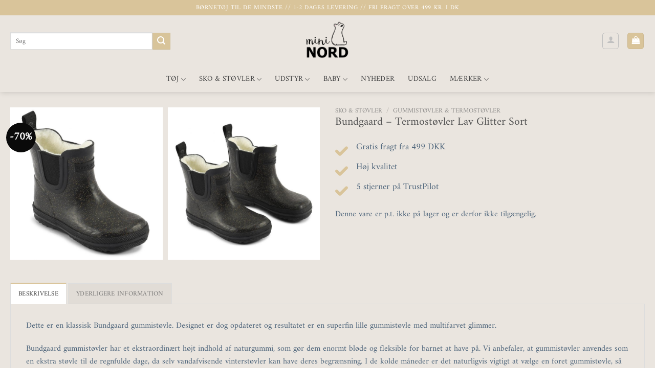

--- FILE ---
content_type: text/html; charset=UTF-8
request_url: https://mininord.dk/produkt/bundgaard-termostoevler-lav-glitter-sort/
body_size: 36884
content:
	  
<!DOCTYPE html>
<html lang="da-DK" prefix="og: https://ogp.me/ns#" class="loading-site no-js">
<head><meta charset="UTF-8" /><script>if(navigator.userAgent.match(/MSIE|Internet Explorer/i)||navigator.userAgent.match(/Trident\/7\..*?rv:11/i)){var href=document.location.href;if(!href.match(/[?&]nowprocket/)){if(href.indexOf("?")==-1){if(href.indexOf("#")==-1){document.location.href=href+"?nowprocket=1"}else{document.location.href=href.replace("#","?nowprocket=1#")}}else{if(href.indexOf("#")==-1){document.location.href=href+"&nowprocket=1"}else{document.location.href=href.replace("#","&nowprocket=1#")}}}}</script><script>(()=>{class RocketLazyLoadScripts{constructor(){this.v="2.0.4",this.userEvents=["keydown","keyup","mousedown","mouseup","mousemove","mouseover","mouseout","touchmove","touchstart","touchend","touchcancel","wheel","click","dblclick","input"],this.attributeEvents=["onblur","onclick","oncontextmenu","ondblclick","onfocus","onmousedown","onmouseenter","onmouseleave","onmousemove","onmouseout","onmouseover","onmouseup","onmousewheel","onscroll","onsubmit"]}async t(){this.i(),this.o(),/iP(ad|hone)/.test(navigator.userAgent)&&this.h(),this.u(),this.l(this),this.m(),this.k(this),this.p(this),this._(),await Promise.all([this.R(),this.L()]),this.lastBreath=Date.now(),this.S(this),this.P(),this.D(),this.O(),this.M(),await this.C(this.delayedScripts.normal),await this.C(this.delayedScripts.defer),await this.C(this.delayedScripts.async),await this.T(),await this.F(),await this.j(),await this.A(),window.dispatchEvent(new Event("rocket-allScriptsLoaded")),this.everythingLoaded=!0,this.lastTouchEnd&&await new Promise(t=>setTimeout(t,500-Date.now()+this.lastTouchEnd)),this.I(),this.H(),this.U(),this.W()}i(){this.CSPIssue=sessionStorage.getItem("rocketCSPIssue"),document.addEventListener("securitypolicyviolation",t=>{this.CSPIssue||"script-src-elem"!==t.violatedDirective||"data"!==t.blockedURI||(this.CSPIssue=!0,sessionStorage.setItem("rocketCSPIssue",!0))},{isRocket:!0})}o(){window.addEventListener("pageshow",t=>{this.persisted=t.persisted,this.realWindowLoadedFired=!0},{isRocket:!0}),window.addEventListener("pagehide",()=>{this.onFirstUserAction=null},{isRocket:!0})}h(){let t;function e(e){t=e}window.addEventListener("touchstart",e,{isRocket:!0}),window.addEventListener("touchend",function i(o){o.changedTouches[0]&&t.changedTouches[0]&&Math.abs(o.changedTouches[0].pageX-t.changedTouches[0].pageX)<10&&Math.abs(o.changedTouches[0].pageY-t.changedTouches[0].pageY)<10&&o.timeStamp-t.timeStamp<200&&(window.removeEventListener("touchstart",e,{isRocket:!0}),window.removeEventListener("touchend",i,{isRocket:!0}),"INPUT"===o.target.tagName&&"text"===o.target.type||(o.target.dispatchEvent(new TouchEvent("touchend",{target:o.target,bubbles:!0})),o.target.dispatchEvent(new MouseEvent("mouseover",{target:o.target,bubbles:!0})),o.target.dispatchEvent(new PointerEvent("click",{target:o.target,bubbles:!0,cancelable:!0,detail:1,clientX:o.changedTouches[0].clientX,clientY:o.changedTouches[0].clientY})),event.preventDefault()))},{isRocket:!0})}q(t){this.userActionTriggered||("mousemove"!==t.type||this.firstMousemoveIgnored?"keyup"===t.type||"mouseover"===t.type||"mouseout"===t.type||(this.userActionTriggered=!0,this.onFirstUserAction&&this.onFirstUserAction()):this.firstMousemoveIgnored=!0),"click"===t.type&&t.preventDefault(),t.stopPropagation(),t.stopImmediatePropagation(),"touchstart"===this.lastEvent&&"touchend"===t.type&&(this.lastTouchEnd=Date.now()),"click"===t.type&&(this.lastTouchEnd=0),this.lastEvent=t.type,t.composedPath&&t.composedPath()[0].getRootNode()instanceof ShadowRoot&&(t.rocketTarget=t.composedPath()[0]),this.savedUserEvents.push(t)}u(){this.savedUserEvents=[],this.userEventHandler=this.q.bind(this),this.userEvents.forEach(t=>window.addEventListener(t,this.userEventHandler,{passive:!1,isRocket:!0})),document.addEventListener("visibilitychange",this.userEventHandler,{isRocket:!0})}U(){this.userEvents.forEach(t=>window.removeEventListener(t,this.userEventHandler,{passive:!1,isRocket:!0})),document.removeEventListener("visibilitychange",this.userEventHandler,{isRocket:!0}),this.savedUserEvents.forEach(t=>{(t.rocketTarget||t.target).dispatchEvent(new window[t.constructor.name](t.type,t))})}m(){const t="return false",e=Array.from(this.attributeEvents,t=>"data-rocket-"+t),i="["+this.attributeEvents.join("],[")+"]",o="[data-rocket-"+this.attributeEvents.join("],[data-rocket-")+"]",s=(e,i,o)=>{o&&o!==t&&(e.setAttribute("data-rocket-"+i,o),e["rocket"+i]=new Function("event",o),e.setAttribute(i,t))};new MutationObserver(t=>{for(const n of t)"attributes"===n.type&&(n.attributeName.startsWith("data-rocket-")||this.everythingLoaded?n.attributeName.startsWith("data-rocket-")&&this.everythingLoaded&&this.N(n.target,n.attributeName.substring(12)):s(n.target,n.attributeName,n.target.getAttribute(n.attributeName))),"childList"===n.type&&n.addedNodes.forEach(t=>{if(t.nodeType===Node.ELEMENT_NODE)if(this.everythingLoaded)for(const i of[t,...t.querySelectorAll(o)])for(const t of i.getAttributeNames())e.includes(t)&&this.N(i,t.substring(12));else for(const e of[t,...t.querySelectorAll(i)])for(const t of e.getAttributeNames())this.attributeEvents.includes(t)&&s(e,t,e.getAttribute(t))})}).observe(document,{subtree:!0,childList:!0,attributeFilter:[...this.attributeEvents,...e]})}I(){this.attributeEvents.forEach(t=>{document.querySelectorAll("[data-rocket-"+t+"]").forEach(e=>{this.N(e,t)})})}N(t,e){const i=t.getAttribute("data-rocket-"+e);i&&(t.setAttribute(e,i),t.removeAttribute("data-rocket-"+e))}k(t){Object.defineProperty(HTMLElement.prototype,"onclick",{get(){return this.rocketonclick||null},set(e){this.rocketonclick=e,this.setAttribute(t.everythingLoaded?"onclick":"data-rocket-onclick","this.rocketonclick(event)")}})}S(t){function e(e,i){let o=e[i];e[i]=null,Object.defineProperty(e,i,{get:()=>o,set(s){t.everythingLoaded?o=s:e["rocket"+i]=o=s}})}e(document,"onreadystatechange"),e(window,"onload"),e(window,"onpageshow");try{Object.defineProperty(document,"readyState",{get:()=>t.rocketReadyState,set(e){t.rocketReadyState=e},configurable:!0}),document.readyState="loading"}catch(t){console.log("WPRocket DJE readyState conflict, bypassing")}}l(t){this.originalAddEventListener=EventTarget.prototype.addEventListener,this.originalRemoveEventListener=EventTarget.prototype.removeEventListener,this.savedEventListeners=[],EventTarget.prototype.addEventListener=function(e,i,o){o&&o.isRocket||!t.B(e,this)&&!t.userEvents.includes(e)||t.B(e,this)&&!t.userActionTriggered||e.startsWith("rocket-")||t.everythingLoaded?t.originalAddEventListener.call(this,e,i,o):(t.savedEventListeners.push({target:this,remove:!1,type:e,func:i,options:o}),"mouseenter"!==e&&"mouseleave"!==e||t.originalAddEventListener.call(this,e,t.savedUserEvents.push,o))},EventTarget.prototype.removeEventListener=function(e,i,o){o&&o.isRocket||!t.B(e,this)&&!t.userEvents.includes(e)||t.B(e,this)&&!t.userActionTriggered||e.startsWith("rocket-")||t.everythingLoaded?t.originalRemoveEventListener.call(this,e,i,o):t.savedEventListeners.push({target:this,remove:!0,type:e,func:i,options:o})}}J(t,e){this.savedEventListeners=this.savedEventListeners.filter(i=>{let o=i.type,s=i.target||window;return e!==o||t!==s||(this.B(o,s)&&(i.type="rocket-"+o),this.$(i),!1)})}H(){EventTarget.prototype.addEventListener=this.originalAddEventListener,EventTarget.prototype.removeEventListener=this.originalRemoveEventListener,this.savedEventListeners.forEach(t=>this.$(t))}$(t){t.remove?this.originalRemoveEventListener.call(t.target,t.type,t.func,t.options):this.originalAddEventListener.call(t.target,t.type,t.func,t.options)}p(t){let e;function i(e){return t.everythingLoaded?e:e.split(" ").map(t=>"load"===t||t.startsWith("load.")?"rocket-jquery-load":t).join(" ")}function o(o){function s(e){const s=o.fn[e];o.fn[e]=o.fn.init.prototype[e]=function(){return this[0]===window&&t.userActionTriggered&&("string"==typeof arguments[0]||arguments[0]instanceof String?arguments[0]=i(arguments[0]):"object"==typeof arguments[0]&&Object.keys(arguments[0]).forEach(t=>{const e=arguments[0][t];delete arguments[0][t],arguments[0][i(t)]=e})),s.apply(this,arguments),this}}if(o&&o.fn&&!t.allJQueries.includes(o)){const e={DOMContentLoaded:[],"rocket-DOMContentLoaded":[]};for(const t in e)document.addEventListener(t,()=>{e[t].forEach(t=>t())},{isRocket:!0});o.fn.ready=o.fn.init.prototype.ready=function(i){function s(){parseInt(o.fn.jquery)>2?setTimeout(()=>i.bind(document)(o)):i.bind(document)(o)}return"function"==typeof i&&(t.realDomReadyFired?!t.userActionTriggered||t.fauxDomReadyFired?s():e["rocket-DOMContentLoaded"].push(s):e.DOMContentLoaded.push(s)),o([])},s("on"),s("one"),s("off"),t.allJQueries.push(o)}e=o}t.allJQueries=[],o(window.jQuery),Object.defineProperty(window,"jQuery",{get:()=>e,set(t){o(t)}})}P(){const t=new Map;document.write=document.writeln=function(e){const i=document.currentScript,o=document.createRange(),s=i.parentElement;let n=t.get(i);void 0===n&&(n=i.nextSibling,t.set(i,n));const c=document.createDocumentFragment();o.setStart(c,0),c.appendChild(o.createContextualFragment(e)),s.insertBefore(c,n)}}async R(){return new Promise(t=>{this.userActionTriggered?t():this.onFirstUserAction=t})}async L(){return new Promise(t=>{document.addEventListener("DOMContentLoaded",()=>{this.realDomReadyFired=!0,t()},{isRocket:!0})})}async j(){return this.realWindowLoadedFired?Promise.resolve():new Promise(t=>{window.addEventListener("load",t,{isRocket:!0})})}M(){this.pendingScripts=[];this.scriptsMutationObserver=new MutationObserver(t=>{for(const e of t)e.addedNodes.forEach(t=>{"SCRIPT"!==t.tagName||t.noModule||t.isWPRocket||this.pendingScripts.push({script:t,promise:new Promise(e=>{const i=()=>{const i=this.pendingScripts.findIndex(e=>e.script===t);i>=0&&this.pendingScripts.splice(i,1),e()};t.addEventListener("load",i,{isRocket:!0}),t.addEventListener("error",i,{isRocket:!0}),setTimeout(i,1e3)})})})}),this.scriptsMutationObserver.observe(document,{childList:!0,subtree:!0})}async F(){await this.X(),this.pendingScripts.length?(await this.pendingScripts[0].promise,await this.F()):this.scriptsMutationObserver.disconnect()}D(){this.delayedScripts={normal:[],async:[],defer:[]},document.querySelectorAll("script[type$=rocketlazyloadscript]").forEach(t=>{t.hasAttribute("data-rocket-src")?t.hasAttribute("async")&&!1!==t.async?this.delayedScripts.async.push(t):t.hasAttribute("defer")&&!1!==t.defer||"module"===t.getAttribute("data-rocket-type")?this.delayedScripts.defer.push(t):this.delayedScripts.normal.push(t):this.delayedScripts.normal.push(t)})}async _(){await this.L();let t=[];document.querySelectorAll("script[type$=rocketlazyloadscript][data-rocket-src]").forEach(e=>{let i=e.getAttribute("data-rocket-src");if(i&&!i.startsWith("data:")){i.startsWith("//")&&(i=location.protocol+i);try{const o=new URL(i).origin;o!==location.origin&&t.push({src:o,crossOrigin:e.crossOrigin||"module"===e.getAttribute("data-rocket-type")})}catch(t){}}}),t=[...new Map(t.map(t=>[JSON.stringify(t),t])).values()],this.Y(t,"preconnect")}async G(t){if(await this.K(),!0!==t.noModule||!("noModule"in HTMLScriptElement.prototype))return new Promise(e=>{let i;function o(){(i||t).setAttribute("data-rocket-status","executed"),e()}try{if(navigator.userAgent.includes("Firefox/")||""===navigator.vendor||this.CSPIssue)i=document.createElement("script"),[...t.attributes].forEach(t=>{let e=t.nodeName;"type"!==e&&("data-rocket-type"===e&&(e="type"),"data-rocket-src"===e&&(e="src"),i.setAttribute(e,t.nodeValue))}),t.text&&(i.text=t.text),t.nonce&&(i.nonce=t.nonce),i.hasAttribute("src")?(i.addEventListener("load",o,{isRocket:!0}),i.addEventListener("error",()=>{i.setAttribute("data-rocket-status","failed-network"),e()},{isRocket:!0}),setTimeout(()=>{i.isConnected||e()},1)):(i.text=t.text,o()),i.isWPRocket=!0,t.parentNode.replaceChild(i,t);else{const i=t.getAttribute("data-rocket-type"),s=t.getAttribute("data-rocket-src");i?(t.type=i,t.removeAttribute("data-rocket-type")):t.removeAttribute("type"),t.addEventListener("load",o,{isRocket:!0}),t.addEventListener("error",i=>{this.CSPIssue&&i.target.src.startsWith("data:")?(console.log("WPRocket: CSP fallback activated"),t.removeAttribute("src"),this.G(t).then(e)):(t.setAttribute("data-rocket-status","failed-network"),e())},{isRocket:!0}),s?(t.fetchPriority="high",t.removeAttribute("data-rocket-src"),t.src=s):t.src="data:text/javascript;base64,"+window.btoa(unescape(encodeURIComponent(t.text)))}}catch(i){t.setAttribute("data-rocket-status","failed-transform"),e()}});t.setAttribute("data-rocket-status","skipped")}async C(t){const e=t.shift();return e?(e.isConnected&&await this.G(e),this.C(t)):Promise.resolve()}O(){this.Y([...this.delayedScripts.normal,...this.delayedScripts.defer,...this.delayedScripts.async],"preload")}Y(t,e){this.trash=this.trash||[];let i=!0;var o=document.createDocumentFragment();t.forEach(t=>{const s=t.getAttribute&&t.getAttribute("data-rocket-src")||t.src;if(s&&!s.startsWith("data:")){const n=document.createElement("link");n.href=s,n.rel=e,"preconnect"!==e&&(n.as="script",n.fetchPriority=i?"high":"low"),t.getAttribute&&"module"===t.getAttribute("data-rocket-type")&&(n.crossOrigin=!0),t.crossOrigin&&(n.crossOrigin=t.crossOrigin),t.integrity&&(n.integrity=t.integrity),t.nonce&&(n.nonce=t.nonce),o.appendChild(n),this.trash.push(n),i=!1}}),document.head.appendChild(o)}W(){this.trash.forEach(t=>t.remove())}async T(){try{document.readyState="interactive"}catch(t){}this.fauxDomReadyFired=!0;try{await this.K(),this.J(document,"readystatechange"),document.dispatchEvent(new Event("rocket-readystatechange")),await this.K(),document.rocketonreadystatechange&&document.rocketonreadystatechange(),await this.K(),this.J(document,"DOMContentLoaded"),document.dispatchEvent(new Event("rocket-DOMContentLoaded")),await this.K(),this.J(window,"DOMContentLoaded"),window.dispatchEvent(new Event("rocket-DOMContentLoaded"))}catch(t){console.error(t)}}async A(){try{document.readyState="complete"}catch(t){}try{await this.K(),this.J(document,"readystatechange"),document.dispatchEvent(new Event("rocket-readystatechange")),await this.K(),document.rocketonreadystatechange&&document.rocketonreadystatechange(),await this.K(),this.J(window,"load"),window.dispatchEvent(new Event("rocket-load")),await this.K(),window.rocketonload&&window.rocketonload(),await this.K(),this.allJQueries.forEach(t=>t(window).trigger("rocket-jquery-load")),await this.K(),this.J(window,"pageshow");const t=new Event("rocket-pageshow");t.persisted=this.persisted,window.dispatchEvent(t),await this.K(),window.rocketonpageshow&&window.rocketonpageshow({persisted:this.persisted})}catch(t){console.error(t)}}async K(){Date.now()-this.lastBreath>45&&(await this.X(),this.lastBreath=Date.now())}async X(){return document.hidden?new Promise(t=>setTimeout(t)):new Promise(t=>requestAnimationFrame(t))}B(t,e){return e===document&&"readystatechange"===t||(e===document&&"DOMContentLoaded"===t||(e===window&&"DOMContentLoaded"===t||(e===window&&"load"===t||e===window&&"pageshow"===t)))}static run(){(new RocketLazyLoadScripts).t()}}RocketLazyLoadScripts.run()})();</script>
<script type="rocketlazyloadscript">(function(w,d,s,l,i){w[l]=w[l]||[];w[l].push({'gtm.start':
new Date().getTime(),event:'gtm.js'});var f=d.getElementsByTagName(s)[0],
j=d.createElement(s),dl=l!='dataLayer'?'&l='+l:'';j.async=true;j.src=
'https://www.googletagmanager.com/gtm.js?id='+i+dl;f.parentNode.insertBefore(j,f);
})(window,document,'script','dataLayer','GTM-5JBDZCK');</script>
	
	<link rel="profile" href="http://gmpg.org/xfn/11" />

	<script type="rocketlazyloadscript">(function(html){html.className = html.className.replace(/\bno-js\b/,'js')})(document.documentElement);</script>

<!-- Google Tag Manager for WordPress by gtm4wp.com -->
<script data-cfasync="false" data-pagespeed-no-defer>
	var gtm4wp_datalayer_name = "dataLayer";
	var dataLayer = dataLayer || [];
	const gtm4wp_use_sku_instead = 1;
	const gtm4wp_currency = 'DKK';
	const gtm4wp_product_per_impression = 10;
	const gtm4wp_clear_ecommerce = false;
	const gtm4wp_datalayer_max_timeout = 2000;
</script>
<!-- End Google Tag Manager for WordPress by gtm4wp.com --><meta name="viewport" content="width=device-width, initial-scale=1" />
<!-- Søgemaskine-optimering af Rank Math - https://rankmath.com/ -->
<title>Bundgaard - Termostøvler Lav Glitter Sort - Mininord.dk</title>
<meta name="description" content="Dette er en klassisk Bundgaard gummistøvle. Designet er dog opdateret og resultatet er en superfin lille gummistøvle med multifarvet glimmer."/>
<meta name="robots" content="follow, index, max-snippet:-1, max-video-preview:-1, max-image-preview:large"/>
<link rel="canonical" href="https://mininord.dk/produkt/bundgaard-termostoevler-lav-glitter-sort/" />
<meta property="og:locale" content="da_DK" />
<meta property="og:type" content="product" />
<meta property="og:title" content="Bundgaard - Termostøvler Lav Glitter Sort - Mininord.dk" />
<meta property="og:description" content="Dette er en klassisk Bundgaard gummistøvle. Designet er dog opdateret og resultatet er en superfin lille gummistøvle med multifarvet glimmer." />
<meta property="og:url" content="https://mininord.dk/produkt/bundgaard-termostoevler-lav-glitter-sort/" />
<meta property="og:site_name" content="Mininord.dk" />
<meta property="og:updated_time" content="2023-04-24T20:50:10+02:00" />
<meta property="og:image" content="https://mininord.dk/wp-content/uploads/2020/09/BG401030_01_959.jpg" />
<meta property="og:image:secure_url" content="https://mininord.dk/wp-content/uploads/2020/09/BG401030_01_959.jpg" />
<meta property="og:image:width" content="1080" />
<meta property="og:image:height" content="1080" />
<meta property="og:image:alt" content="Bundgaard &#8211; Termostøvler Lav Glitter Sort" />
<meta property="og:image:type" content="image/jpeg" />
<meta name="twitter:card" content="summary_large_image" />
<meta name="twitter:title" content="Bundgaard - Termostøvler Lav Glitter Sort - Mininord.dk" />
<meta name="twitter:description" content="Dette er en klassisk Bundgaard gummistøvle. Designet er dog opdateret og resultatet er en superfin lille gummistøvle med multifarvet glimmer." />
<meta name="twitter:image" content="https://mininord.dk/wp-content/uploads/2020/09/BG401030_01_959.jpg" />
<meta name="twitter:label1" content="Pris" />
<meta name="twitter:data1" content="kr.0,00" />
<meta name="twitter:label2" content="Tilgængelighed" />
<meta name="twitter:data2" content="Ikke på lager" />
<script type="application/ld+json" class="rank-math-schema">{"@context":"https://schema.org","@graph":[{"@type":"Organization","@id":"https://mininord.dk/#organization","name":"Mininord","url":"https://mininord.dk","sameAs":["https://www.facebook.com/mininord.dk/"],"logo":{"@type":"ImageObject","@id":"https://mininord.dk/#logo","url":"https://mininord.dk/wp-content/uploads/2020/05/mininord-high-logo-280x265.png","contentUrl":"https://mininord.dk/wp-content/uploads/2020/05/mininord-high-logo-280x265.png","caption":"Mininord.dk","inLanguage":"da-DK"}},{"@type":"WebSite","@id":"https://mininord.dk/#website","url":"https://mininord.dk","name":"Mininord.dk","publisher":{"@id":"https://mininord.dk/#organization"},"inLanguage":"da-DK"},{"@type":"ImageObject","@id":"https://mininord.dk/wp-content/uploads/2020/09/BG401030_01_959.jpg","url":"https://mininord.dk/wp-content/uploads/2020/09/BG401030_01_959.jpg","width":"1080","height":"1080","inLanguage":"da-DK"},{"@type":"ItemPage","@id":"https://mininord.dk/produkt/bundgaard-termostoevler-lav-glitter-sort/#webpage","url":"https://mininord.dk/produkt/bundgaard-termostoevler-lav-glitter-sort/","name":"Bundgaard - Termost\u00f8vler Lav Glitter Sort - Mininord.dk","datePublished":"2020-09-25T08:21:00+02:00","dateModified":"2023-04-24T20:50:10+02:00","isPartOf":{"@id":"https://mininord.dk/#website"},"primaryImageOfPage":{"@id":"https://mininord.dk/wp-content/uploads/2020/09/BG401030_01_959.jpg"},"inLanguage":"da-DK"},{"@type":"Product","name":"Bundgaard - Termost\u00f8vler Lav Glitter Sort - Mininord.dk","description":"Dette er en klassisk Bundgaard gummist\u00f8vle. Designet er dog opdateret og resultatet er en superfin lille gummist\u00f8vle med multifarvet glimmer.","sku":"BG401030-959","category":"Pige","mainEntityOfPage":{"@id":"https://mininord.dk/produkt/bundgaard-termostoevler-lav-glitter-sort/#webpage"},"image":[{"@type":"ImageObject","url":"https://mininord.dk/wp-content/uploads/2020/09/BG401030_01_959.jpg","height":"1080","width":"1080"},{"@type":"ImageObject","url":"https://mininord.dk/wp-content/uploads/2020/09/BG401030_02_959.jpg","height":"1080","width":"1080"}],"offers":{"hasMerchantReturnPolicy":{"@type":"MerchantReturnPolicy","applicableCountry":"DK","returnPolicyCategory":"https://schema.org/MerchantReturnFiniteReturnWindow","returnFees":"http://schema.org/FreeReturn","returnMethod":"https://schema.org/ReturnByMail","returnsWithinDays":"14","merchantReturnDays":"14","url":"https://mininord.dk/handelsbetingelser/"},"shippingDetails":{"@type":"OfferShippingDetails","deliveryTime":{"@type":"ShippingDeliveryTime","transitTime":{"@type":"QuantitativeValue","minValue":"1","maxValue":"2","unitCode":"DAY"},"handlingTime":{"@type":"QuantitativeValue","minValue":"1","maxValue":"2","unitCode":"DAY"}},"shippingRate":{"@type":"MonetaryAmount","value":"39","currency":"DKK"},"shippingDestination":{"@type":"DefinedRegion","addressCountry":"DK"}}},"@id":"https://mininord.dk/produkt/bundgaard-termostoevler-lav-glitter-sort/#richSnippet"}]}</script>
<!-- /Rank Math WordPress SEO plugin -->

<link rel='dns-prefetch' href='//static.klaviyo.com' />
<link rel='dns-prefetch' href='//capi-automation.s3.us-east-2.amazonaws.com' />
<link rel='prefetch' href='https://mininord.dk/wp-content/themes/flatsome/assets/js/flatsome.js?ver=e1ad26bd5672989785e1' />
<link rel='prefetch' href='https://mininord.dk/wp-content/themes/flatsome/assets/js/chunk.slider.js?ver=3.19.12' />
<link rel='prefetch' href='https://mininord.dk/wp-content/themes/flatsome/assets/js/chunk.popups.js?ver=3.19.12' />
<link rel='prefetch' href='https://mininord.dk/wp-content/themes/flatsome/assets/js/chunk.tooltips.js?ver=3.19.12' />
<link rel='prefetch' href='https://mininord.dk/wp-content/themes/flatsome/assets/js/woocommerce.js?ver=dd6035ce106022a74757' />
<style id='wp-img-auto-sizes-contain-inline-css' type='text/css'>
img:is([sizes=auto i],[sizes^="auto," i]){contain-intrinsic-size:3000px 1500px}
/*# sourceURL=wp-img-auto-sizes-contain-inline-css */
</style>
<link data-minify="1" rel='stylesheet' id='wc-points-and-rewards-blocks-integration-css' href='https://mininord.dk/wp-content/cache/min/1/wp-content/plugins/woocommerce-points-and-rewards/build/style-index.css?ver=1755028829' type='text/css' media='all' />
<link data-minify="1" rel='stylesheet' id='shipmondo-service-point-selector-block-style-css' href='https://mininord.dk/wp-content/cache/min/1/wp-content/plugins/pakkelabels-for-woocommerce/public/build/blocks/service-point-selector/style-view.css?ver=1755028829' type='text/css' media='all' />
<link rel='stylesheet' id='photoswipe-css' href='https://mininord.dk/wp-content/plugins/woocommerce/assets/css/photoswipe/photoswipe.min.css?ver=10.4.3' type='text/css' media='all' />
<link rel='stylesheet' id='photoswipe-default-skin-css' href='https://mininord.dk/wp-content/plugins/woocommerce/assets/css/photoswipe/default-skin/default-skin.min.css?ver=10.4.3' type='text/css' media='all' />
<style id='woocommerce-inline-inline-css' type='text/css'>
.woocommerce form .form-row .required { visibility: visible; }
/*# sourceURL=woocommerce-inline-inline-css */
</style>
<link data-minify="1" rel='stylesheet' id='flatsome-swatches-frontend-css' href='https://mininord.dk/wp-content/cache/min/1/wp-content/themes/flatsome/assets/css/extensions/flatsome-swatches-frontend.css?ver=1755028829' type='text/css' media='all' />
<link data-minify="1" rel='stylesheet' id='flatsome-main-css' href='https://mininord.dk/wp-content/cache/min/1/wp-content/themes/flatsome/assets/css/flatsome.css?ver=1755028829' type='text/css' media='all' />
<style id='flatsome-main-inline-css' type='text/css'>
@font-face {
				font-family: "fl-icons";
				font-display: block;
				src: url(https://mininord.dk/wp-content/themes/flatsome/assets/css/icons/fl-icons.eot?v=3.19.12);
				src:
					url(https://mininord.dk/wp-content/themes/flatsome/assets/css/icons/fl-icons.eot#iefix?v=3.19.12) format("embedded-opentype"),
					url(https://mininord.dk/wp-content/themes/flatsome/assets/css/icons/fl-icons.woff2?v=3.19.12) format("woff2"),
					url(https://mininord.dk/wp-content/themes/flatsome/assets/css/icons/fl-icons.ttf?v=3.19.12) format("truetype"),
					url(https://mininord.dk/wp-content/themes/flatsome/assets/css/icons/fl-icons.woff?v=3.19.12) format("woff"),
					url(https://mininord.dk/wp-content/themes/flatsome/assets/css/icons/fl-icons.svg?v=3.19.12#fl-icons) format("svg");
			}
/*# sourceURL=flatsome-main-inline-css */
</style>
<link data-minify="1" rel='stylesheet' id='flatsome-shop-css' href='https://mininord.dk/wp-content/cache/min/1/wp-content/themes/flatsome/assets/css/flatsome-shop.css?ver=1755028829' type='text/css' media='all' />
<script type="text/javascript" src="https://mininord.dk/wp-includes/js/jquery/jquery.min.js?ver=3.7.1" id="jquery-core-js"></script>
<script type="text/javascript" src="https://mininord.dk/wp-content/plugins/woocommerce/assets/js/jquery-blockui/jquery.blockUI.min.js?ver=2.7.0-wc.10.4.3" id="wc-jquery-blockui-js" data-wp-strategy="defer"></script>
<script type="text/javascript" src="https://mininord.dk/wp-content/plugins/woocommerce/assets/js/photoswipe/photoswipe.min.js?ver=4.1.1-wc.10.4.3" id="wc-photoswipe-js" defer="defer" data-wp-strategy="defer"></script>
<script type="text/javascript" src="https://mininord.dk/wp-content/plugins/woocommerce/assets/js/photoswipe/photoswipe-ui-default.min.js?ver=4.1.1-wc.10.4.3" id="wc-photoswipe-ui-default-js" defer="defer" data-wp-strategy="defer"></script>
<script type="text/javascript" id="wc-single-product-js-extra">
/* <![CDATA[ */
var wc_single_product_params = {"i18n_required_rating_text":"V\u00e6lg venligst en bed\u00f8mmelse","i18n_rating_options":["1 ud af 5 stjerner","2 ud af 5 stjerner","3 ud af 5 stjerner","4 ud af 5 stjerner","5 ud af 5 stjerner"],"i18n_product_gallery_trigger_text":"Se billedgalleri i fuld sk\u00e6rm","review_rating_required":"yes","flexslider":{"rtl":false,"animation":"slide","smoothHeight":true,"directionNav":false,"controlNav":"thumbnails","slideshow":false,"animationSpeed":500,"animationLoop":false,"allowOneSlide":false},"zoom_enabled":"","zoom_options":[],"photoswipe_enabled":"1","photoswipe_options":{"shareEl":false,"closeOnScroll":false,"history":false,"hideAnimationDuration":0,"showAnimationDuration":0},"flexslider_enabled":""};
//# sourceURL=wc-single-product-js-extra
/* ]]> */
</script>
<script type="text/javascript" src="https://mininord.dk/wp-content/plugins/woocommerce/assets/js/frontend/single-product.min.js?ver=10.4.3" id="wc-single-product-js" defer="defer" data-wp-strategy="defer"></script>
<script type="text/javascript" src="https://mininord.dk/wp-content/plugins/woocommerce/assets/js/js-cookie/js.cookie.min.js?ver=2.1.4-wc.10.4.3" id="wc-js-cookie-js" data-wp-strategy="defer" data-rocket-defer defer></script>
<script type="text/javascript" id="wc-settings-dep-in-header-js-after">
/* <![CDATA[ */
console.warn( "Scripts that have a dependency on [wc-settings, wc-blocks-checkout] must be loaded in the footer, klaviyo-klaviyo-checkout-block-editor-script was registered to load in the header, but has been switched to load in the footer instead. See https://github.com/woocommerce/woocommerce-gutenberg-products-block/pull/5059" );
console.warn( "Scripts that have a dependency on [wc-settings, wc-blocks-checkout] must be loaded in the footer, klaviyo-klaviyo-checkout-block-view-script was registered to load in the header, but has been switched to load in the footer instead. See https://github.com/woocommerce/woocommerce-gutenberg-products-block/pull/5059" );
//# sourceURL=wc-settings-dep-in-header-js-after
/* ]]> */
</script>
    <script>
        (function($) {
            $(document).on('facetwp-refresh', function() {
                if ( FWP.soft_refresh == true ) {
                    FWP.enable_scroll = true;
                } else {
                    FWP.enable_scroll = false;
                }
            });
            $(document).on('facetwp-loaded', function() {
                if ( FWP.enable_scroll == true ) {
                    $('html, body').animate({ scrollTop: 0 }, 500);
                }
            });
        })(jQuery);
    </script>


<!-- Google Tag Manager for WordPress by gtm4wp.com -->
<!-- GTM Container placement set to automatic -->
<script data-cfasync="false" data-pagespeed-no-defer>
	var dataLayer_content = {"deviceType":"bot","deviceManufacturer":"","deviceModel":"","customerTotalOrders":0,"customerTotalOrderValue":0,"customerFirstName":"","customerLastName":"","customerBillingFirstName":"","customerBillingLastName":"","customerBillingCompany":"","customerBillingAddress1":"","customerBillingAddress2":"","customerBillingCity":"","customerBillingState":"","customerBillingPostcode":"","customerBillingCountry":"","customerBillingEmail":"","customerBillingEmailHash":"","customerBillingPhone":"","customerShippingFirstName":"","customerShippingLastName":"","customerShippingCompany":"","customerShippingAddress1":"","customerShippingAddress2":"","customerShippingCity":"","customerShippingState":"","customerShippingPostcode":"","customerShippingCountry":"","productRatingCounts":[],"productAverageRating":0,"productReviewCount":0,"productType":"variable","productIsVariable":1};
	dataLayer.push( dataLayer_content );
</script>
<script type="rocketlazyloadscript" data-cfasync="false" data-pagespeed-no-defer>
(function(w,d,s,l,i){w[l]=w[l]||[];w[l].push({'gtm.start':
new Date().getTime(),event:'gtm.js'});var f=d.getElementsByTagName(s)[0],
j=d.createElement(s),dl=l!='dataLayer'?'&l='+l:'';j.async=true;j.src=
'//www.googletagmanager.com/gtm.js?id='+i+dl;f.parentNode.insertBefore(j,f);
})(window,document,'script','dataLayer','GTM-5JBDZCK');
</script>
<!-- End Google Tag Manager for WordPress by gtm4wp.com -->	<noscript><style>.woocommerce-product-gallery{ opacity: 1 !important; }</style></noscript>
				<script type="rocketlazyloadscript" data-rocket-type="text/javascript">
				!function(f,b,e,v,n,t,s){if(f.fbq)return;n=f.fbq=function(){n.callMethod?
					n.callMethod.apply(n,arguments):n.queue.push(arguments)};if(!f._fbq)f._fbq=n;
					n.push=n;n.loaded=!0;n.version='2.0';n.queue=[];t=b.createElement(e);t.async=!0;
					t.src=v;s=b.getElementsByTagName(e)[0];s.parentNode.insertBefore(t,s)}(window,
					document,'script','https://connect.facebook.net/en_US/fbevents.js');
			</script>
			<!-- WooCommerce Facebook Integration Begin -->
			<script type="rocketlazyloadscript" data-rocket-type="text/javascript">

				fbq('init', '3285111461603024', {}, {
    "agent": "woocommerce_0-10.4.3-3.5.15"
});

				document.addEventListener( 'DOMContentLoaded', function() {
					// Insert placeholder for events injected when a product is added to the cart through AJAX.
					document.body.insertAdjacentHTML( 'beforeend', '<div class=\"wc-facebook-pixel-event-placeholder\"></div>' );
				}, false );

			</script>
			<!-- WooCommerce Facebook Integration End -->
			<script>function perfmatters_check_cart_fragments(){if(null!==document.getElementById("perfmatters-cart-fragments"))return!1;if(document.cookie.match("(^|;) ?woocommerce_cart_hash=([^;]*)(;|$)")){var e=document.createElement("script");e.id="perfmatters-cart-fragments",e.src="https://mininord.dk/wp-content/plugins/woocommerce/assets/js/frontend/cart-fragments.min.js",e.async=!0,document.head.appendChild(e)}}perfmatters_check_cart_fragments(),document.addEventListener("click",function(){setTimeout(perfmatters_check_cart_fragments,1e3)});</script><link rel="icon" href="https://mininord.dk/wp-content/uploads/2020/08/cropped-mininord-high-logoA-1-1-32x32.png" sizes="32x32" />
<link rel="icon" href="https://mininord.dk/wp-content/uploads/2020/08/cropped-mininord-high-logoA-1-1-192x192.png" sizes="192x192" />
<link rel="apple-touch-icon" href="https://mininord.dk/wp-content/uploads/2020/08/cropped-mininord-high-logoA-1-1-180x180.png" />
<meta name="msapplication-TileImage" content="https://mininord.dk/wp-content/uploads/2020/08/cropped-mininord-high-logoA-1-1-270x270.png" />
<script>
document.addEventListener('DOMContentLoaded', function() {
    var $ = window['jQuery'];

    $(document).on('facetwp-loaded', function() {
        if ('object' === typeof Flatsome && 'object' == typeof Flatsome.behaviors) {
            var opts = ['lazy-load-images', 'quick-view', 'lightbox-video', 'commons', 'wishlist'];

            $.each(opts, function(index, value) {
                if ('undefined' !== typeof Flatsome.behaviors[value]) {
                    Flatsome.behaviors[value].attach();
                }
            });
        }
     });
});
</script>
<style id="custom-css" type="text/css">:root {--primary-color: #d9c49a;--fs-color-primary: #d9c49a;--fs-color-secondary: #e4e8da;--fs-color-success: #7a9c59;--fs-color-alert: #b20000;--fs-experimental-link-color: #334862;--fs-experimental-link-color-hover: #111;}.tooltipster-base {--tooltip-color: #fff;--tooltip-bg-color: #000;}.off-canvas-right .mfp-content, .off-canvas-left .mfp-content {--drawer-width: 300px;}.off-canvas .mfp-content.off-canvas-cart {--drawer-width: 360px;}.container-width, .full-width .ubermenu-nav, .container, .row{max-width: 1270px}.row.row-collapse{max-width: 1240px}.row.row-small{max-width: 1262.5px}.row.row-large{max-width: 1300px}.sticky-add-to-cart--active, #wrapper,#main,#main.dark{background-color: #eae5df}.header-main{height: 100px}#logo img{max-height: 100px}#logo{width:287px;}#logo img{padding:1px 0;}.header-bottom{min-height: 50px}.header-top{min-height: 30px}.transparent .header-main{height: 90px}.transparent #logo img{max-height: 90px}.has-transparent + .page-title:first-of-type,.has-transparent + #main > .page-title,.has-transparent + #main > div > .page-title,.has-transparent + #main .page-header-wrapper:first-of-type .page-title{padding-top: 170px;}.header.show-on-scroll,.stuck .header-main{height:70px!important}.stuck #logo img{max-height: 70px!important}.search-form{ width: 70%;}.header-bg-color {background-color: #eae5df}.header-bottom {background-color: rgba(241,241,241,0)}.stuck .header-main .nav > li > a{line-height: 50px }.header-bottom-nav > li > a{line-height: 12px }@media (max-width: 549px) {.header-main{height: 70px}#logo img{max-height: 70px}}.nav-dropdown-has-arrow.nav-dropdown-has-border li.has-dropdown:before{border-bottom-color: #ffffff;}.nav .nav-dropdown{border-color: #ffffff }.nav-dropdown{border-radius:10px}.nav-dropdown{font-size:130%}.nav-dropdown-has-arrow li.has-dropdown:after{border-bottom-color: #ffffff;}.nav .nav-dropdown{background-color: #ffffff}body{color: #4e657b}body{font-size: 100%;}@media screen and (max-width: 549px){body{font-size: 100%;}}body{font-family: Amiri, sans-serif;}body {font-weight: 400;font-style: normal;}.nav > li > a {font-family: Amiri, sans-serif;}.mobile-sidebar-levels-2 .nav > li > ul > li > a {font-family: Amiri, sans-serif;}.nav > li > a,.mobile-sidebar-levels-2 .nav > li > ul > li > a {font-weight: 400;font-style: normal;}h1,h2,h3,h4,h5,h6,.heading-font, .off-canvas-center .nav-sidebar.nav-vertical > li > a{font-family: Amiri, sans-serif;}h1,h2,h3,h4,h5,h6,.heading-font,.banner h1,.banner h2 {font-weight: 400;font-style: normal;}.alt-font{font-family: Amiri, sans-serif;}.alt-font {font-weight: 400!important;font-style: normal!important;}.header:not(.transparent) .header-bottom-nav.nav > li > a{color: #444444;}.is-divider{background-color: #0a0a0a;}.current .breadcrumb-step, [data-icon-label]:after, .button#place_order,.button.checkout,.checkout-button,.single_add_to_cart_button.button, .sticky-add-to-cart-select-options-button{background-color: #d9c49a!important }.has-equal-box-heights .box-image {padding-top: 100%;}.badge-inner.on-sale{background-color: #0a0a0a}ins .woocommerce-Price-amount { color: #d9c49a; }.shop-page-title.featured-title .title-bg{ background-image: url(https://mininord.dk/wp-content/uploads/2020/09/BG401030_01_959.jpg)!important;}@media screen and (min-width: 550px){.products .box-vertical .box-image{min-width: 400px!important;width: 400px!important;}}.footer-1{background-color: #d9c49a}.footer-2{background-color: #f7ffff}.absolute-footer, html{background-color: rgba(217,196,154,0)}button[name='update_cart'] { display: none; }.nav-vertical-fly-out > li + li {border-top-width: 1px; border-top-style: solid;}/* Custom CSS */.wc_points_rewards_earn_points {display: none!important;}/* Shop besked CSS */.demo_store, .shop-alert {background-color: #ab9468;display: block!important;position: relative!important;color: white;text-align: center;padding: 2px 5px;}/* Antal vælger */.quantity.buttons_added.form-flat {display: none!important;}a.woocommerce-store-notice__dismiss-link {display: none;}/* Forside CSS*/.home .product-small.box .ux-swatches {display: none;}.section-title i.icon-angle-right {display: none;}/* Header CSS */.cart-item .nav-dropdown>li.html {min-width: 350px;}/* Webset CSS */.woof .widget_price_filter .ui-slider .ui-slider-handle,.woof .widget_price_filter .ui-slider .ui-slider-range {background-color: #d8c49a;}.absolute-footer {display: none!important;}button.ux-search-submit.submit-button.secondary.button.icon.mb-0 {background-color: #d8c49a;}ul.sub-menu.nav-sidebar-ul.children {text-transform: uppercase;}.nav-dropdown li a {font-size: 15px!important;color: #4e4e4e!important;}input#shipmondo_find_shop_btn_0 {background-color: #17482f;}.flickity-page-dots .dot {border: 1px solid #555;}.flickity-page-dots .dot.is-selected {background-color: #D8C49A;border: 1px solid #999;}.flickity-page-dots {margin: -20px!important;}.success {background-color: #17482F!important;}.ux-swatch--label { background-color: #d8c49a; color: white;}.ux-swatch.selected {box-shadow: 0 0 0 0.1rem #666;}.productuspstack {line-height: 1em;}h3.clerk-headline {font-size: 200%;text-align: center;}.clerk-slider-nav {z-index: 1!important;}div#clerk-search-filters {width: 350px;}span.custom-onsale {background-color: #D8C49A;padding-top: 13px!important;padding-left: 5px;border-radius: 100%;color: white;}span.custom-onsale-bagde {background-color: #d9c49a;padding: 10px 8px 10px 8px;border-radius: 100%;color: white;}span.custom-onsale-bagde-text {display: none;}.custom-filter {display: grid;grid-template-columns: repeat(6, 1fr );grid-template-rows: repeat( 1, 1fr );}.custom-filter .facetwp-facet {margin-bottom: 10px;margin-right: 10px;}.fs-label-wrap {border-width: 0px!important;}.facetwp-page {padding: 2px 10px!important;border-width: 1px;border-style: solid;border-radius: 5px;}.pagination-buttom .facetwp-facet {text-align-last: center;}.woocommerce-result-count{display: none;}.woocommerce-ordering, .woocommerce-ordering select {display: none;}nav.woocommerce-pagination {display: none;}.nav-tabs+.tab-panels {background-color: #eae5df;}.cat-item.cat-item-15 {display: none;}.coupon button.is-form.expand.button.wp-element-button {text-shadow: none;color: white;text-transform: uppercase;}.woocommerce-info.wc_points_redeem_earn_points {border-style: solid;background-color: white;border-radius: 5px;border-width: 1px;width: fit-content; padding: 4px 8px 4px 8px;}form.wc_points_rewards_apply_discount {margin-left: 25px;}input.button.wc_points_rewards_apply_discount {margin-top: 10px;}/* Webset Kasse CSS */#billing_postcode_field, #billing_phone_field { width: 48%;}#billing_city_field {width: 48%;Margin-left: 52%!important;Margin-top: -85px;}#billing_email_field {width: 48%;Margin-left: 52%!important;Margin-top: -70px;}.page-id-63 table.shipping__table th, .page-id-63 tr.order-total th {font-size: 15px;font-weight: bold;color: black;}tr.fee {font-size: 87%;}label, legend {margin-bottom: 0em;}.notes label {font-size: 95%;}.woocommerce-privacy-policy-text {font-size: 11px;}.page-id-64 .woocommerce-shipping-totals, .cross-sells {display:none;}a.remove, a.icon-remove {font-size: 22px !important;width: 20px;color: #727272;border: 0px;}/* Blog CSS*/.blog-tekst a {color: #d9c49a}/* Cart NoticeCSS */.deadline{padding: 10px;border-radius: 5px;border-color: #D9C49A;background-color: white;border-style: solid;border-width: 1px;display: flex;}.page-template-page-cart .deadline, .page-template-page-checkout .deadline {margin-bottom: 15px;}.deadline img {filter: invert(0);padding-right: 3px;}.wc-proceed-to-checkout .woocommerce-info.wc_points_redeem_earn_points {width: 100%;margin: 0 0 15px 0;}.woocommerce-info.wc_points_redeem_earn_points.custom {width: 100%;}.woocommerce-info.wc_points_redeem_earn_points.custom .wc_points_rewards_apply_discount {width: 100%;}.woocommerce-info.wc_points_redeem_earn_points.custom input.button.trigger-other-redeem {margin-left: 0 !important;margin-right: 0 !important;width: 100% !important;margin-top: 1em;}tr.custom-row * {text-align: center !important;}.woocommerce-info.wc_points_redeem_earn_points.custom {padding: 10px;}body.page-id-63 .woocommerce-info.wc_points_redeem_earn_points {display: none !important;}body.page-id-63 .woocommerce-info.wc_points_redeem_earn_points.custom {display: block !important;}/* Custom CSS Tablet */@media (max-width: 849px){form.woocommerce-ordering {display: none;}}/* Custom CSS Mobile */@media (max-width: 549px){/* Webset CSS *//* Shop CSS */.primary.is-small.mb-0.button {font-size: 0.7em!important;}.off-canvas-right .mfp-content, .off-canvas-left .mfp-content {width: 100%;}li.html.custom.html_topbar_right { text-align-last: center!important;}div#clerk-search-page-wrap {display: flex;flex-direction: column;}div#clerk-search-filters { width: 100%;}.custom-filter {display: grid;grid-template-columns: repeat(2, 1fr );grid-template-rows: repeat( 1, 1fr );}.fs-wrap {width: 100%!important;}}.label-new.menu-item > a:after{content:"Ny";}.label-hot.menu-item > a:after{content:"Populær";}.label-sale.menu-item > a:after{content:"Tilbud";}.label-popular.menu-item > a:after{content:"Populært";}</style><style id="flatsome-swatches-css">.variations_form .ux-swatch.selected {box-shadow: 0 0 0 2px var(--fs-color-secondary);}.ux-swatches-in-loop .ux-swatch.selected {box-shadow: 0 0 0 2px var(--fs-color-secondary);}</style><style id="kirki-inline-styles">/* arabic */
@font-face {
  font-family: 'Amiri';
  font-style: normal;
  font-weight: 400;
  font-display: swap;
  src: url(https://mininord.dk/wp-content/fonts/amiri/J7aRnpd8CGxBHpUrtLMA7w.woff2) format('woff2');
  unicode-range: U+0600-06FF, U+0750-077F, U+0870-088E, U+0890-0891, U+0897-08E1, U+08E3-08FF, U+200C-200E, U+2010-2011, U+204F, U+2E41, U+FB50-FDFF, U+FE70-FE74, U+FE76-FEFC, U+102E0-102FB, U+10E60-10E7E, U+10EC2-10EC4, U+10EFC-10EFF, U+1EE00-1EE03, U+1EE05-1EE1F, U+1EE21-1EE22, U+1EE24, U+1EE27, U+1EE29-1EE32, U+1EE34-1EE37, U+1EE39, U+1EE3B, U+1EE42, U+1EE47, U+1EE49, U+1EE4B, U+1EE4D-1EE4F, U+1EE51-1EE52, U+1EE54, U+1EE57, U+1EE59, U+1EE5B, U+1EE5D, U+1EE5F, U+1EE61-1EE62, U+1EE64, U+1EE67-1EE6A, U+1EE6C-1EE72, U+1EE74-1EE77, U+1EE79-1EE7C, U+1EE7E, U+1EE80-1EE89, U+1EE8B-1EE9B, U+1EEA1-1EEA3, U+1EEA5-1EEA9, U+1EEAB-1EEBB, U+1EEF0-1EEF1;
}
/* latin-ext */
@font-face {
  font-family: 'Amiri';
  font-style: normal;
  font-weight: 400;
  font-display: swap;
  src: url(https://mininord.dk/wp-content/fonts/amiri/J7aRnpd8CGxBHpUgtLMA7w.woff2) format('woff2');
  unicode-range: U+0100-02BA, U+02BD-02C5, U+02C7-02CC, U+02CE-02D7, U+02DD-02FF, U+0304, U+0308, U+0329, U+1D00-1DBF, U+1E00-1E9F, U+1EF2-1EFF, U+2020, U+20A0-20AB, U+20AD-20C0, U+2113, U+2C60-2C7F, U+A720-A7FF;
}
/* latin */
@font-face {
  font-family: 'Amiri';
  font-style: normal;
  font-weight: 400;
  font-display: swap;
  src: url(https://mininord.dk/wp-content/fonts/amiri/J7aRnpd8CGxBHpUutLM.woff2) format('woff2');
  unicode-range: U+0000-00FF, U+0131, U+0152-0153, U+02BB-02BC, U+02C6, U+02DA, U+02DC, U+0304, U+0308, U+0329, U+2000-206F, U+20AC, U+2122, U+2191, U+2193, U+2212, U+2215, U+FEFF, U+FFFD;
}</style><noscript><style>.perfmatters-lazy[data-src]{display:none !important;}</style></noscript><link data-minify="1" rel='stylesheet' id='wc-blocks-style-css' href='https://mininord.dk/wp-content/cache/min/1/wp-content/plugins/woocommerce/assets/client/blocks/wc-blocks.css?ver=1755028829' type='text/css' media='all' />
<meta name="generator" content="WP Rocket 3.20.2" data-wpr-features="wpr_delay_js wpr_defer_js wpr_cache_webp wpr_minify_css wpr_preload_links wpr_desktop" /></head>

<body class="wp-singular product-template-default single single-product postid-14573 wp-custom-logo wp-theme-flatsome wp-child-theme-mininord-tema theme-flatsome woocommerce woocommerce-page woocommerce-no-js header-shadow lightbox nav-dropdown-has-arrow nav-dropdown-has-shadow nav-dropdown-has-border">
<noscript><iframe src="https://www.googletagmanager.com/ns.html?id=GTM-5JBDZCK"
height="0" width="0" style="display:none;visibility:hidden"></iframe></noscript>

<!-- 
	<div class="shop-alert">
	Pga. ferie sendes der først ordrer igen 1. aug 📦
	</div> 
-->
	

<!-- GTM Container placement set to automatic -->
<!-- Google Tag Manager (noscript) -->
				<noscript><iframe src="https://www.googletagmanager.com/ns.html?id=GTM-5JBDZCK" height="0" width="0" style="display:none;visibility:hidden" aria-hidden="true"></iframe></noscript>
<!-- End Google Tag Manager (noscript) -->
<div data-rocket-location-hash="99bb46786fd5bd31bcd7bdc067ad247a" id="wrapper">

	
	<header data-rocket-location-hash="8cd2ef760cf5956582d03e973259bc0e" id="header" class="header has-sticky sticky-jump">
		<div data-rocket-location-hash="d53b06ca13945ed03e70ba4a94347bcf" class="header-wrapper">
			<div id="top-bar" class="header-top hide-for-sticky nav-dark flex-has-center">
    <div class="flex-row container">
      <div class="flex-col hide-for-medium flex-left">
          <ul class="nav nav-left medium-nav-center nav-small  nav-divided">
                        </ul>
      </div>

      <div class="flex-col hide-for-medium flex-center">
          <ul class="nav nav-center nav-small  nav-divided">
              <li class="html custom html_topbar_left"><span class="usp-bar uppercase">Børnetøj til de mindste //  1-2 dages levering // Fri fragt over <span>499</span> kr. i DK</span></li>          </ul>
      </div>

      <div class="flex-col hide-for-medium flex-right">
         <ul class="nav top-bar-nav nav-right nav-small  nav-divided">
                        </ul>
      </div>

            <div class="flex-col show-for-medium flex-grow">
          <ul class="nav nav-center nav-small mobile-nav  nav-divided">
              <li class="html custom html_topbar_right"><span class="mobile-usp uppercase">Gratis fragt over <span>499</span> kr. </span></li>          </ul>
      </div>
      
    </div>
</div>
<div id="masthead" class="header-main show-logo-center">
      <div class="header-inner flex-row container logo-center medium-logo-center" role="navigation">

          <!-- Logo -->
          <div id="logo" class="flex-col logo">
            
<!-- Header logo -->
<a href="https://mininord.dk/" title="Mininord.dk - Kvalitets børnetøj til de mindste" rel="home">
		<img width="1020" height="721" src="data:image/svg+xml,%3Csvg%20xmlns=&#039;http://www.w3.org/2000/svg&#039;%20width=&#039;1020&#039;%20height=&#039;721&#039;%20viewBox=&#039;0%200%201020%20721&#039;%3E%3C/svg%3E" class="header_logo header-logo perfmatters-lazy" alt="Mininord.dk" data-src="https://mininord.dk/wp-content/uploads/2022/03/MiniNORD_NoBG-1-1132x800.png.webp" /><noscript><img width="1020" height="721" src="https://mininord.dk/wp-content/uploads/2022/03/MiniNORD_NoBG-1-1132x800.png.webp" class="header_logo header-logo" alt="Mininord.dk"/></noscript><img width="1020" height="721" src="data:image/svg+xml,%3Csvg%20xmlns=&#039;http://www.w3.org/2000/svg&#039;%20width=&#039;1020&#039;%20height=&#039;721&#039;%20viewBox=&#039;0%200%201020%20721&#039;%3E%3C/svg%3E" class="header-logo-dark perfmatters-lazy" alt="Mininord.dk" data-src="https://mininord.dk/wp-content/uploads/2022/03/MiniNORD_NoBG-1-1132x800.png.webp" /><noscript><img  width="1020" height="721" src="https://mininord.dk/wp-content/uploads/2022/03/MiniNORD_NoBG-1-1132x800.png.webp" class="header-logo-dark" alt="Mininord.dk"/></noscript></a>
          </div>

          <!-- Mobile Left Elements -->
          <div class="flex-col show-for-medium flex-left">
            <ul class="mobile-nav nav nav-left ">
              <li class="nav-icon has-icon">
  		<a href="#" data-open="#main-menu" data-pos="left" data-bg="main-menu-overlay" data-color="" class="is-small" aria-label="Menu" aria-controls="main-menu" aria-expanded="false">

		  <i class="icon-menu" ></i>
		  		</a>
	</li>
            </ul>
          </div>

          <!-- Left Elements -->
          <div class="flex-col hide-for-medium flex-left
            ">
            <ul class="header-nav header-nav-main nav nav-left  nav-uppercase" >
              <li class="header-search-form search-form html relative has-icon">
	<div class="header-search-form-wrapper">
		<div class="searchform-wrapper ux-search-box relative is-normal"><form role="search" method="get" class="searchform" action="https://mininord.dk/">
	<div class="flex-row relative">
						<div class="flex-col flex-grow">
			<label class="screen-reader-text" for="woocommerce-product-search-field-0">Søg efter:</label>
			<input type="search" id="woocommerce-product-search-field-0" class="search-field mb-0" placeholder="Søg" value="" name="s" />
			<input type="hidden" name="post_type" value="product" />
					</div>
		<div class="flex-col">
			<button type="submit" value="Søg" class="ux-search-submit submit-button secondary button  icon mb-0" aria-label="Send">
				<i class="icon-search" ></i>			</button>
		</div>
	</div>
	<div class="live-search-results text-left z-top"></div>
</form>
</div>	</div>
</li>
            </ul>
          </div>

          <!-- Right Elements -->
          <div class="flex-col hide-for-medium flex-right">
            <ul class="header-nav header-nav-main nav nav-right  nav-uppercase">
              
<li class="account-item has-icon" >
<div class="header-button">
	<a href="https://mininord.dk/min-konto/" class="nav-top-link nav-top-not-logged-in icon button round is-outline is-small icon button round is-outline is-small" title="Log ind" aria-label="Log ind" >
		<i class="icon-user" ></i>	</a>


</div>

</li>
<li class="cart-item has-icon">
<div class="header-button">
<a href="https://mininord.dk/kurv/" class="header-cart-link icon primary button round is-small off-canvas-toggle nav-top-link" title="Kurv" data-open="#cart-popup" data-class="off-canvas-cart" data-pos="right" >


    <i class="icon-shopping-bag"
    data-icon-label="0">
  </i>
  </a>
</div>


  <!-- Cart Sidebar Popup -->
  <div id="cart-popup" class="mfp-hide">
  <div class="cart-popup-inner inner-padding cart-popup-inner--sticky">
      <div class="cart-popup-title text-center">
          <span class="heading-font uppercase">Kurv</span>
          <div class="is-divider"></div>
      </div>
	  <div class="widget_shopping_cart">
		  <div class="widget_shopping_cart_content">
			  

	<div class="ux-mini-cart-empty flex flex-row-col text-center pt pb">
				<div class="ux-mini-cart-empty-icon">
			<svg xmlns="http://www.w3.org/2000/svg" viewBox="0 0 17 19" style="opacity:.1;height:80px;">
				<path d="M8.5 0C6.7 0 5.3 1.2 5.3 2.7v2H2.1c-.3 0-.6.3-.7.7L0 18.2c0 .4.2.8.6.8h15.7c.4 0 .7-.3.7-.7v-.1L15.6 5.4c0-.3-.3-.6-.7-.6h-3.2v-2c0-1.6-1.4-2.8-3.2-2.8zM6.7 2.7c0-.8.8-1.4 1.8-1.4s1.8.6 1.8 1.4v2H6.7v-2zm7.5 3.4 1.3 11.5h-14L2.8 6.1h2.5v1.4c0 .4.3.7.7.7.4 0 .7-.3.7-.7V6.1h3.5v1.4c0 .4.3.7.7.7s.7-.3.7-.7V6.1h2.6z" fill-rule="evenodd" clip-rule="evenodd" fill="currentColor"></path>
			</svg>
		</div>
				<p class="woocommerce-mini-cart__empty-message empty">Ingen varer i kurven.</p>
					<p class="return-to-shop">
				<a class="button primary wc-backward" href="https://mininord.dk/shop/">
					Tilbage til shoppen				</a>
			</p>
				</div>


		  </div>
	  </div>
              </div>
  </div>

</li>
            </ul>
          </div>

          <!-- Mobile Right Elements -->
          <div class="flex-col show-for-medium flex-right">
            <ul class="mobile-nav nav nav-right ">
              <li class="cart-item has-icon">

<div class="header-button">
		<a href="https://mininord.dk/kurv/" class="header-cart-link icon primary button round is-small off-canvas-toggle nav-top-link" title="Kurv" data-open="#cart-popup" data-class="off-canvas-cart" data-pos="right" >

    <i class="icon-shopping-bag"
    data-icon-label="0">
  </i>
  </a>
</div>
</li>
            </ul>
          </div>

      </div>

      </div>
<div id="wide-nav" class="header-bottom wide-nav flex-has-center">
    <div class="flex-row container">

            
                        <div class="flex-col hide-for-medium flex-center">
                <ul class="nav header-nav header-bottom-nav nav-center  nav-size-medium nav-spacing-xlarge nav-uppercase">
                    <li id="menu-item-11335" class="menu-item menu-item-type-custom menu-item-object-custom menu-item-has-children menu-item-11335 menu-item-design-default has-dropdown"><a href="#" class="nav-top-link" aria-expanded="false" aria-haspopup="menu">TØJ<i class="icon-angle-down" ></i></a>
<ul class="sub-menu nav-dropdown nav-dropdown-bold dropdown-uppercase">
	<li id="menu-item-11336" class="menu-item menu-item-type-taxonomy menu-item-object-product_cat menu-item-has-children menu-item-11336 nav-dropdown-col"><a href="https://mininord.dk/produkt-kategori/overdele/">Overdele</a>
	<ul class="sub-menu nav-column nav-dropdown-bold dropdown-uppercase">
		<li id="menu-item-11337" class="menu-item menu-item-type-taxonomy menu-item-object-product_cat menu-item-11337"><a href="https://mininord.dk/produkt-kategori/overdele/bluser/">Bluser</a></li>
		<li id="menu-item-11338" class="menu-item menu-item-type-taxonomy menu-item-object-product_cat menu-item-11338"><a href="https://mininord.dk/produkt-kategori/overdele/bodystockings/">Bodystockings</a></li>
		<li id="menu-item-11351" class="menu-item menu-item-type-taxonomy menu-item-object-product_cat menu-item-11351"><a href="https://mininord.dk/produkt-kategori/overdele/toppe-t-shirts/">Toppe &amp; T-Shirts</a></li>
		<li id="menu-item-11339" class="menu-item menu-item-type-taxonomy menu-item-object-product_cat menu-item-11339"><a href="https://mininord.dk/produkt-kategori/overdele/cardigan/">Cardigan</a></li>
		<li id="menu-item-11341" class="menu-item menu-item-type-taxonomy menu-item-object-product_cat menu-item-11341"><a href="https://mininord.dk/produkt-kategori/overdele/kjoler/">Kjoler</a></li>
		<li id="menu-item-11340" class="menu-item menu-item-type-taxonomy menu-item-object-product_cat menu-item-11340"><a href="https://mininord.dk/produkt-kategori/overdele/heldragter/">Heldragter</a></li>
	</ul>
</li>
	<li id="menu-item-11345" class="menu-item menu-item-type-taxonomy menu-item-object-product_cat menu-item-has-children menu-item-11345 nav-dropdown-col"><a href="https://mininord.dk/produkt-kategori/underdele/">Underdele</a>
	<ul class="sub-menu nav-column nav-dropdown-bold dropdown-uppercase">
		<li id="menu-item-11342" class="menu-item menu-item-type-taxonomy menu-item-object-product_cat menu-item-11342"><a href="https://mininord.dk/produkt-kategori/underdele/bukser/">Bukser</a></li>
		<li id="menu-item-11343" class="menu-item menu-item-type-taxonomy menu-item-object-product_cat menu-item-11343"><a href="https://mininord.dk/produkt-kategori/underdele/leggings/">Leggings</a></li>
		<li id="menu-item-11344" class="menu-item menu-item-type-taxonomy menu-item-object-product_cat menu-item-11344"><a href="https://mininord.dk/produkt-kategori/underdele/nederdele/">Nederdele</a></li>
		<li id="menu-item-11346" class="menu-item menu-item-type-taxonomy menu-item-object-product_cat menu-item-11346"><a href="https://mininord.dk/produkt-kategori/underdele/shorts-bloomers/">Shorts &amp; Bloomers</a></li>
		<li id="menu-item-11347" class="menu-item menu-item-type-taxonomy menu-item-object-product_cat menu-item-11347"><a href="https://mininord.dk/produkt-kategori/underdele/stroemper-stroempebukser/">Strømper &amp; Strømpebukser</a></li>
	</ul>
</li>
	<li id="menu-item-11383" class="menu-item menu-item-type-custom menu-item-object-custom menu-item-has-children menu-item-11383 nav-dropdown-col"><a href="#">Andet tøj</a>
	<ul class="sub-menu nav-column nav-dropdown-bold dropdown-uppercase">
		<li id="menu-item-11356" class="menu-item menu-item-type-taxonomy menu-item-object-product_cat menu-item-11356"><a href="https://mininord.dk/produkt-kategori/nattoej-og-undertoej/">Nattøj &amp; undertøj</a></li>
		<li id="menu-item-11357" class="menu-item menu-item-type-taxonomy menu-item-object-product_cat menu-item-11357"><a href="https://mininord.dk/produkt-kategori/badetoej/">Badetøj</a></li>
	</ul>
</li>
	<li id="menu-item-11348" class="menu-item menu-item-type-taxonomy menu-item-object-product_cat menu-item-has-children menu-item-11348 nav-dropdown-col"><a href="https://mininord.dk/produkt-kategori/overtoej/">Overtøj</a>
	<ul class="sub-menu nav-column nav-dropdown-bold dropdown-uppercase">
		<li id="menu-item-11350" class="menu-item menu-item-type-taxonomy menu-item-object-product_cat menu-item-11350"><a href="https://mininord.dk/produkt-kategori/overtoej/jakker/">Jakker</a></li>
		<li id="menu-item-11349" class="menu-item menu-item-type-taxonomy menu-item-object-product_cat menu-item-11349"><a href="https://mininord.dk/produkt-kategori/overtoej/flyverdragter/">Flyverdragter</a></li>
		<li id="menu-item-11353" class="menu-item menu-item-type-taxonomy menu-item-object-product_cat menu-item-11353"><a href="https://mininord.dk/produkt-kategori/overtoej/regntoej/">Regntøj</a></li>
		<li id="menu-item-11354" class="menu-item menu-item-type-taxonomy menu-item-object-product_cat menu-item-11354"><a href="https://mininord.dk/produkt-kategori/overtoej/termo-softshell/">Termo &amp; Softshell</a></li>
		<li id="menu-item-11352" class="menu-item menu-item-type-taxonomy menu-item-object-product_cat menu-item-11352"><a href="https://mininord.dk/produkt-kategori/overtoej/uld/">Uld</a></li>
		<li id="menu-item-11355" class="menu-item menu-item-type-taxonomy menu-item-object-product_cat menu-item-11355"><a href="https://mininord.dk/produkt-kategori/overtoej/vanter-luffer-overtoej/">Vanter &amp; Luffer</a></li>
	</ul>
</li>
</ul>
</li>
<li id="menu-item-11368" class="menu-item menu-item-type-taxonomy menu-item-object-product_cat current-product-ancestor current-menu-parent current-product-parent menu-item-has-children menu-item-11368 active menu-item-design-default has-dropdown"><a href="https://mininord.dk/produkt-kategori/skostoevler/" class="nav-top-link" aria-expanded="false" aria-haspopup="menu">Sko &amp; støvler<i class="icon-angle-down" ></i></a>
<ul class="sub-menu nav-dropdown nav-dropdown-bold dropdown-uppercase">
	<li id="menu-item-11370" class="menu-item menu-item-type-taxonomy menu-item-object-product_cat menu-item-11370"><a href="https://mininord.dk/produkt-kategori/skostoevler/sko/">Sko</a></li>
	<li id="menu-item-11372" class="menu-item menu-item-type-taxonomy menu-item-object-product_cat current-product-ancestor current-menu-parent current-product-parent menu-item-11372 active"><a href="https://mininord.dk/produkt-kategori/skostoevler/gummistoevler/">Gummistøvler &amp; termostøvler</a></li>
	<li id="menu-item-11371" class="menu-item menu-item-type-taxonomy menu-item-object-product_cat menu-item-11371"><a href="https://mininord.dk/produkt-kategori/skostoevler/stoevler/">Støvler</a></li>
	<li id="menu-item-11369" class="menu-item menu-item-type-taxonomy menu-item-object-product_cat menu-item-11369"><a href="https://mininord.dk/produkt-kategori/skostoevler/sandaler-sko-stroemper/">Sandaler</a></li>
	<li id="menu-item-11373" class="menu-item menu-item-type-taxonomy menu-item-object-product_cat menu-item-11373"><a href="https://mininord.dk/produkt-kategori/skostoevler/futter/">Futter</a></li>
</ul>
</li>
<li id="menu-item-46180" class="menu-item menu-item-type-taxonomy menu-item-object-product_cat menu-item-has-children menu-item-46180 menu-item-design-default has-dropdown"><a href="https://mininord.dk/produkt-kategori/udstyr/" class="nav-top-link" aria-expanded="false" aria-haspopup="menu">Udstyr<i class="icon-angle-down" ></i></a>
<ul class="sub-menu nav-dropdown nav-dropdown-bold dropdown-uppercase">
	<li id="menu-item-46181" class="menu-item menu-item-type-taxonomy menu-item-object-product_cat menu-item-46181"><a href="https://mininord.dk/produkt-kategori/udstyr/sengetoej-udstyr/">Sengetøj</a></li>
	<li id="menu-item-46182" class="menu-item menu-item-type-taxonomy menu-item-object-product_cat menu-item-46182"><a href="https://mininord.dk/produkt-kategori/udstyr/sutter-udstyr/">Sutter &amp; suttesnorer</a></li>
</ul>
</li>
<li id="menu-item-28660" class="menu-item menu-item-type-custom menu-item-object-custom menu-item-has-children menu-item-28660 menu-item-design-default has-dropdown"><a class="nav-top-link" aria-expanded="false" aria-haspopup="menu">Baby<i class="icon-angle-down" ></i></a>
<ul class="sub-menu nav-dropdown nav-dropdown-bold dropdown-uppercase">
	<li id="menu-item-11375" class="menu-item menu-item-type-taxonomy menu-item-object-product_cat menu-item-has-children menu-item-11375 nav-dropdown-col"><a href="https://mininord.dk/produkt-kategori/udstyr/">Udstyr</a>
	<ul class="sub-menu nav-column nav-dropdown-bold dropdown-uppercase">
		<li id="menu-item-11379" class="menu-item menu-item-type-taxonomy menu-item-object-product_cat menu-item-11379"><a href="https://mininord.dk/produkt-kategori/udstyr/sutter-udstyr/">Sutter &amp; suttesnorer</a></li>
		<li id="menu-item-11657" class="menu-item menu-item-type-taxonomy menu-item-object-product_cat menu-item-11657"><a href="https://mininord.dk/produkt-kategori/udstyr/bidedyr/">Bidedyr</a></li>
		<li id="menu-item-11377" class="menu-item menu-item-type-taxonomy menu-item-object-product_cat menu-item-11377"><a href="https://mininord.dk/produkt-kategori/udstyr/pusletid/">Pusletid</a></li>
		<li id="menu-item-11376" class="menu-item menu-item-type-taxonomy menu-item-object-product_cat menu-item-11376"><a href="https://mininord.dk/produkt-kategori/udstyr/pleje/">Pleje</a></li>
	</ul>
</li>
	<li id="menu-item-11358" class="menu-item menu-item-type-taxonomy menu-item-object-product_cat menu-item-has-children menu-item-11358 nav-dropdown-col"><a href="https://mininord.dk/produkt-kategori/tilbehoer/">Tilbehør</a>
	<ul class="sub-menu nav-column nav-dropdown-bold dropdown-uppercase">
		<li id="menu-item-11359" class="menu-item menu-item-type-taxonomy menu-item-object-product_cat menu-item-11359"><a href="https://mininord.dk/produkt-kategori/tilbehoer/sutter/">Sutter</a></li>
		<li id="menu-item-11360" class="menu-item menu-item-type-taxonomy menu-item-object-product_cat menu-item-11360"><a href="https://mininord.dk/produkt-kategori/tilbehoer/hagesmaekke/">Hagesmække</a></li>
		<li id="menu-item-11361" class="menu-item menu-item-type-taxonomy menu-item-object-product_cat menu-item-11361"><a href="https://mininord.dk/produkt-kategori/tilbehoer/haarpynt/">Hårpynt</a></li>
		<li id="menu-item-11362" class="menu-item menu-item-type-taxonomy menu-item-object-product_cat menu-item-11362"><a href="https://mininord.dk/produkt-kategori/tilbehoer/huer-og-kyser/">Huer &amp; kyser</a></li>
		<li id="menu-item-11363" class="menu-item menu-item-type-taxonomy menu-item-object-product_cat menu-item-11363"><a href="https://mininord.dk/produkt-kategori/overtoej/vanter-luffer-overtoej/">Vanter &amp; Luffer</a></li>
	</ul>
</li>
</ul>
</li>
<li id="menu-item-20855" class="menu-item menu-item-type-taxonomy menu-item-object-product_cat menu-item-20855 menu-item-design-default"><a href="https://mininord.dk/produkt-kategori/nyheder/" class="nav-top-link">Nyheder</a></li>
<li id="menu-item-20856" class="menu-item menu-item-type-taxonomy menu-item-object-product_cat current-product-ancestor current-menu-parent current-product-parent menu-item-20856 active menu-item-design-default"><a href="https://mininord.dk/produkt-kategori/udsalg/" class="nav-top-link">Udsalg</a></li>
<li id="menu-item-10378" class="menu-item menu-item-type-taxonomy menu-item-object-product_cat current-product-ancestor menu-item-has-children menu-item-10378 menu-item-design-default has-dropdown"><a href="https://mininord.dk/produkt-kategori/maerker/" class="nav-top-link" aria-expanded="false" aria-haspopup="menu">Mærker<i class="icon-angle-down" ></i></a>
<ul class="sub-menu nav-dropdown nav-dropdown-bold dropdown-uppercase">
	<li id="menu-item-28391" class="menu-item menu-item-type-custom menu-item-object-custom menu-item-has-children menu-item-28391 nav-dropdown-col"><a>A-K</a>
	<ul class="sub-menu nav-column nav-dropdown-bold dropdown-uppercase">
		<li id="menu-item-11303" class="menu-item menu-item-type-taxonomy menu-item-object-product_cat menu-item-11303"><a href="https://mininord.dk/produkt-kategori/maerker/bibs/">Bibs</a></li>
		<li id="menu-item-10367" class="menu-item menu-item-type-taxonomy menu-item-object-product_cat menu-item-10367"><a href="https://mininord.dk/produkt-kategori/maerker/bisgaard/">Bisgaard</a></li>
		<li id="menu-item-14511" class="menu-item menu-item-type-taxonomy menu-item-object-product_cat current-product-ancestor current-menu-parent current-product-parent menu-item-14511 active"><a href="https://mininord.dk/produkt-kategori/maerker/bundgaard/">Bundgaard</a></li>
		<li id="menu-item-10369" class="menu-item menu-item-type-taxonomy menu-item-object-product_cat menu-item-10369"><a href="https://mininord.dk/produkt-kategori/maerker/bylindgren/">By Lindgren</a></li>
		<li id="menu-item-30264" class="menu-item menu-item-type-taxonomy menu-item-object-product_cat menu-item-30264"><a href="https://mininord.dk/produkt-kategori/maerker/by-marie-sauer/">By Marie Sauer</a></li>
		<li id="menu-item-42363" class="menu-item menu-item-type-taxonomy menu-item-object-product_cat menu-item-42363"><a href="https://mininord.dk/produkt-kategori/maerker/carl-oscar/">Carl Oscar</a></li>
		<li id="menu-item-18251" class="menu-item menu-item-type-taxonomy menu-item-object-product_cat menu-item-18251"><a href="https://mininord.dk/produkt-kategori/maerker/creamie/">Creamie</a></li>
		<li id="menu-item-11307" class="menu-item menu-item-type-taxonomy menu-item-object-product_cat menu-item-11307"><a href="https://mininord.dk/produkt-kategori/maerker/enfant/">En Fant</a></li>
		<li id="menu-item-39647" class="menu-item menu-item-type-taxonomy menu-item-object-product_cat menu-item-39647"><a href="https://mininord.dk/produkt-kategori/maerker/fliink/">Fliink</a></li>
		<li id="menu-item-15836" class="menu-item menu-item-type-taxonomy menu-item-object-product_cat menu-item-15836"><a href="https://mininord.dk/produkt-kategori/maerker/kongwalther/">KongWalther</a></li>
		<li id="menu-item-42383" class="menu-item menu-item-type-taxonomy menu-item-object-product_cat menu-item-42383"><a href="https://mininord.dk/produkt-kategori/maerker/kids-up/">Kids Up</a></li>
	</ul>
</li>
	<li id="menu-item-28659" class="menu-item menu-item-type-custom menu-item-object-custom menu-item-has-children menu-item-28659 nav-dropdown-col"><a>L-O</a>
	<ul class="sub-menu nav-column nav-dropdown-bold dropdown-uppercase">
		<li id="menu-item-11312" class="menu-item menu-item-type-taxonomy menu-item-object-product_cat menu-item-11312"><a href="https://mininord.dk/produkt-kategori/maerker/lilatelier/">Lil&#8217;Atelier</a></li>
		<li id="menu-item-11313" class="menu-item menu-item-type-taxonomy menu-item-object-product_cat menu-item-11313"><a href="https://mininord.dk/produkt-kategori/maerker/littlewonders/">Little Wonders</a></li>
		<li id="menu-item-15592" class="menu-item menu-item-type-taxonomy menu-item-object-product_cat menu-item-15592"><a href="https://mininord.dk/produkt-kategori/maerker/melton/">Melton</a></li>
		<li id="menu-item-41278" class="menu-item menu-item-type-taxonomy menu-item-object-product_cat menu-item-41278"><a href="https://mininord.dk/produkt-kategori/maerker/minipop/">Minipop</a></li>
		<li id="menu-item-11315" class="menu-item menu-item-type-taxonomy menu-item-object-product_cat menu-item-11315"><a href="https://mininord.dk/produkt-kategori/maerker/mini-a-ture/">Mini A Ture</a></li>
		<li id="menu-item-41197" class="menu-item menu-item-type-taxonomy menu-item-object-product_cat menu-item-41197"><a href="https://mininord.dk/produkt-kategori/maerker/minymo/">Minymo</a></li>
		<li id="menu-item-13855" class="menu-item menu-item-type-taxonomy menu-item-object-product_cat menu-item-13855"><a href="https://mininord.dk/produkt-kategori/maerker/mp-denmark/">MP Denmark</a></li>
		<li id="menu-item-11320" class="menu-item menu-item-type-taxonomy menu-item-object-product_cat menu-item-11320"><a href="https://mininord.dk/produkt-kategori/maerker/musli/">Müsli</a></li>
	</ul>
</li>
	<li id="menu-item-28392" class="menu-item menu-item-type-custom menu-item-object-custom menu-item-has-children menu-item-28392 nav-dropdown-col"><a>P-Z</a>
	<ul class="sub-menu nav-column nav-dropdown-bold dropdown-uppercase">
		<li id="menu-item-27994" class="menu-item menu-item-type-taxonomy menu-item-object-product_cat menu-item-27994"><a href="https://mininord.dk/produkt-kategori/maerker/petitpiao/">Petit Piao</a></li>
		<li id="menu-item-11326" class="menu-item menu-item-type-taxonomy menu-item-object-product_cat menu-item-11326"><a href="https://mininord.dk/produkt-kategori/maerker/pompom/">PomPom</a></li>
		<li id="menu-item-13326" class="menu-item menu-item-type-taxonomy menu-item-object-product_cat menu-item-13326"><a href="https://mininord.dk/produkt-kategori/maerker/softgallery/">Soft Gallery</a></li>
		<li id="menu-item-10377" class="menu-item menu-item-type-taxonomy menu-item-object-product_cat menu-item-10377"><a href="https://mininord.dk/produkt-kategori/maerker/woden/">Woden</a></li>
	</ul>
</li>
</ul>
</li>
                </ul>
            </div>
            
            
                          <div class="flex-col show-for-medium flex-grow">
                  <ul class="nav header-bottom-nav nav-center mobile-nav  nav-size-medium nav-spacing-xlarge nav-uppercase">
                      <li class="header-search-form search-form html relative has-icon">
	<div class="header-search-form-wrapper">
		<div class="searchform-wrapper ux-search-box relative is-normal"><form role="search" method="get" class="searchform" action="https://mininord.dk/">
	<div class="flex-row relative">
						<div class="flex-col flex-grow">
			<label class="screen-reader-text" for="woocommerce-product-search-field-1">Søg efter:</label>
			<input type="search" id="woocommerce-product-search-field-1" class="search-field mb-0" placeholder="Søg" value="" name="s" />
			<input type="hidden" name="post_type" value="product" />
					</div>
		<div class="flex-col">
			<button type="submit" value="Søg" class="ux-search-submit submit-button secondary button  icon mb-0" aria-label="Send">
				<i class="icon-search" ></i>			</button>
		</div>
	</div>
	<div class="live-search-results text-left z-top"></div>
</form>
</div>	</div>
</li>
                  </ul>
              </div>
            
    </div>
</div>

<div class="header-bg-container fill"><div class="header-bg-image fill"></div><div class="header-bg-color fill"></div></div>		</div>
	</header>

	
	<main data-rocket-location-hash="bd73b599510e3c4ba22a673838291c53" id="main" class="">

	<div data-rocket-location-hash="e5161675e831748cc921dd5b3d2532b2" class="shop-container">

		
			<div class="container">
	<div class="woocommerce-notices-wrapper"></div></div>
<div id="product-14573" class="product type-product post-14573 status-publish first outofstock product_cat-pige product_cat-bundgaard product_cat-gummistoevler product_cat-skostoevler product_cat-udsalg product_tag-nyheder product_tag-udsalg has-post-thumbnail sale taxable shipping-taxable product-type-variable">

	<div class="custom-product-page ux-layout-28474 ux-layout-scope-global">

			<div id="gap-1117793273" class="gap-element clearfix" style="display:block; height:auto;">
		
<style>
#gap-1117793273 {
  padding-top: 23px;
}
@media (min-width:550px) {
  #gap-1117793273 {
    padding-top: 30px;
  }
}
</style>
	</div>
	

<div class="row align-center"  id="row-1808760447">


	<div id="col-1220116316" class="col product-left medium-6 small-10 large-6"  >
				<div class="col-inner"  >
			
			


<div class="product-images relative mb-half has-hover woocommerce-product-gallery woocommerce-product-gallery--with-images woocommerce-product-gallery--columns-4 images" data-columns="4">

  <div class="badge-container is-larger absolute left top z-1">
<div class="callout badge badge-circle"><div class="badge-inner secondary on-sale"><span class="onsale">-70%</span></div></div>
</div>

  <div class="image-tools absolute top show-on-hover right z-3">
      </div>

  <div class="woocommerce-product-gallery__wrapper product-gallery-stacked product-gallery-slider slider slider-nav-small mb-half product-gallery-grid-layout product-gallery-grid-layout--2"
		  data-flickity-options='{
                "cellAlign": "center",
                "wrapAround": true,
                "autoPlay": false,
                "prevNextButtons": false,
                "adaptiveHeight": true,
                "imagesLoaded": true,
                "lazyLoad": 1,
                "dragThreshold" : 15,
                "pageDots": false,
                "rightToLeft": false       }'>
    <div data-thumb="https://mininord.dk/wp-content/uploads/2020/09/BG401030_01_959-500x500.jpg" data-thumb-alt="Bundgaard - Termostøvler Lav Glitter Sort" data-thumb-srcset="https://mininord.dk/wp-content/uploads/2020/09/BG401030_01_959-500x500.jpg 500w,https://mininord.dk/wp-content/uploads/2020/09/BG401030_01_959-80x80.jpg.webp 80w,https://mininord.dk/wp-content/uploads/2020/09/BG401030_01_959-510x510.jpg.webp 510w,https://mininord.dk/wp-content/uploads/2020/09/BG401030_01_959-800x800.jpg.webp 800w,https://mininord.dk/wp-content/uploads/2020/09/BG401030_01_959-600x600.jpg.webp 600w,https://mininord.dk/wp-content/uploads/2020/09/BG401030_01_959-768x768.jpg.webp 768w,https://mininord.dk/wp-content/uploads/2020/09/BG401030_01_959-700x700.jpg 700w,https://mininord.dk/wp-content/uploads/2020/09/BG401030_01_959.jpg.webp 1080w"  data-thumb-sizes="(max-width: 100px) 100vw, 100px" class="woocommerce-product-gallery__image slide first"><a href="https://mininord.dk/wp-content/uploads/2020/09/BG401030_01_959.jpg.webp"><img width="650" height="650" src="https://mininord.dk/wp-content/uploads/2020/09/BG401030_01_959-700x700.jpg" class="wp-post-image ux-skip-lazy" alt="Bundgaard - Termostøvler Lav Glitter Sort" data-caption="" data-src="https://mininord.dk/wp-content/uploads/2020/09/BG401030_01_959.jpg.webp" data-large_image="https://mininord.dk/wp-content/uploads/2020/09/BG401030_01_959.jpg.webp" data-large_image_width="1080" data-large_image_height="1080" decoding="async" fetchpriority="high" srcset="https://mininord.dk/wp-content/uploads/2020/09/BG401030_01_959-700x700.jpg 700w,https://mininord.dk/wp-content/uploads/2020/09/BG401030_01_959-80x80.jpg.webp 80w,https://mininord.dk/wp-content/uploads/2020/09/BG401030_01_959-510x510.jpg.webp 510w,https://mininord.dk/wp-content/uploads/2020/09/BG401030_01_959-800x800.jpg.webp 800w,https://mininord.dk/wp-content/uploads/2020/09/BG401030_01_959-600x600.jpg.webp 600w,https://mininord.dk/wp-content/uploads/2020/09/BG401030_01_959-768x768.jpg.webp 768w,https://mininord.dk/wp-content/uploads/2020/09/BG401030_01_959-500x500.jpg 500w,https://mininord.dk/wp-content/uploads/2020/09/BG401030_01_959.jpg.webp 1080w" sizes="(max-width: 650px) 100vw, 650px" /></a></div><div data-thumb="https://mininord.dk/wp-content/uploads/2020/09/BG401030_02_959-500x500.jpg" data-thumb-alt="Bundgaard - Termostøvler Lav Glitter Sort - Billede 2" data-thumb-srcset="https://mininord.dk/wp-content/uploads/2020/09/BG401030_02_959-500x500.jpg 500w,https://mininord.dk/wp-content/uploads/2020/09/BG401030_02_959-80x80.jpg.webp 80w,https://mininord.dk/wp-content/uploads/2020/09/BG401030_02_959-510x510.jpg.webp 510w,https://mininord.dk/wp-content/uploads/2020/09/BG401030_02_959-800x800.jpg.webp 800w,https://mininord.dk/wp-content/uploads/2020/09/BG401030_02_959-600x600.jpg.webp 600w,https://mininord.dk/wp-content/uploads/2020/09/BG401030_02_959-768x768.jpg.webp 768w,https://mininord.dk/wp-content/uploads/2020/09/BG401030_02_959-700x700.jpg 700w,https://mininord.dk/wp-content/uploads/2020/09/BG401030_02_959.jpg.webp 1080w"  data-thumb-sizes="(max-width: 100px) 100vw, 100px" class="woocommerce-product-gallery__image slide"><a href="https://mininord.dk/wp-content/uploads/2020/09/BG401030_02_959.jpg.webp"><img width="650" height="650" src="data:image/svg+xml,%3Csvg%20xmlns=&#039;http://www.w3.org/2000/svg&#039;%20width=&#039;650&#039;%20height=&#039;650&#039;%20viewBox=&#039;0%200%20650%20650&#039;%3E%3C/svg%3E" class="perfmatters-lazy" alt="Bundgaard - Termostøvler Lav Glitter Sort - Billede 2" data-caption data-src="https://mininord.dk/wp-content/uploads/2020/09/BG401030_02_959-700x700.jpg" data-large_image="https://mininord.dk/wp-content/uploads/2020/09/BG401030_02_959.jpg.webp" data-large_image_width="1080" data-large_image_height="1080" decoding="async" data-srcset="https://mininord.dk/wp-content/uploads/2020/09/BG401030_02_959-700x700.jpg 700w,https://mininord.dk/wp-content/uploads/2020/09/BG401030_02_959-80x80.jpg.webp 80w,https://mininord.dk/wp-content/uploads/2020/09/BG401030_02_959-510x510.jpg.webp 510w,https://mininord.dk/wp-content/uploads/2020/09/BG401030_02_959-800x800.jpg.webp 800w,https://mininord.dk/wp-content/uploads/2020/09/BG401030_02_959-600x600.jpg.webp 600w,https://mininord.dk/wp-content/uploads/2020/09/BG401030_02_959-768x768.jpg.webp 768w,https://mininord.dk/wp-content/uploads/2020/09/BG401030_02_959-500x500.jpg 500w,https://mininord.dk/wp-content/uploads/2020/09/BG401030_02_959.jpg.webp 1080w" data-sizes="(max-width: 650px) 100vw, 650px" /><noscript><img width="650" height="650" src="https://mininord.dk/wp-content/uploads/2020/09/BG401030_02_959-700x700.jpg" class="" alt="Bundgaard - Termostøvler Lav Glitter Sort - Billede 2" data-caption="" data-src="https://mininord.dk/wp-content/uploads/2020/09/BG401030_02_959.jpg.webp" data-large_image="https://mininord.dk/wp-content/uploads/2020/09/BG401030_02_959.jpg.webp" data-large_image_width="1080" data-large_image_height="1080" decoding="async" srcset="https://mininord.dk/wp-content/uploads/2020/09/BG401030_02_959-700x700.jpg 700w,https://mininord.dk/wp-content/uploads/2020/09/BG401030_02_959-80x80.jpg.webp 80w,https://mininord.dk/wp-content/uploads/2020/09/BG401030_02_959-510x510.jpg.webp 510w,https://mininord.dk/wp-content/uploads/2020/09/BG401030_02_959-800x800.jpg.webp 800w,https://mininord.dk/wp-content/uploads/2020/09/BG401030_02_959-600x600.jpg.webp 600w,https://mininord.dk/wp-content/uploads/2020/09/BG401030_02_959-768x768.jpg.webp 768w,https://mininord.dk/wp-content/uploads/2020/09/BG401030_02_959-500x500.jpg 500w,https://mininord.dk/wp-content/uploads/2020/09/BG401030_02_959.jpg.webp 1080w" sizes="(max-width: 650px) 100vw, 650px" /></noscript></a></div>  </div>
</div>

<div class="show-for-medium product-gallery-stacked-thumbnails">
  	<div class="product-thumbnails thumbnails slider-no-arrows slider row row-small row-slider slider-nav-small small-columns-4"
		data-flickity-options='{
			"cellAlign": "left",
			"wrapAround": false,
			"autoPlay": false,
			"prevNextButtons": true,
			"asNavFor": ".product-gallery-slider",
			"percentPosition": true,
			"imagesLoaded": true,
			"pageDots": false,
			"rightToLeft": false,
			"contain": true
		}'>
					<div class="col is-nav-selected first">
				<a>
					<img src="data:image/svg+xml,%3Csvg%20xmlns=&#039;http://www.w3.org/2000/svg&#039;%20width=&#039;400&#039;%20height=&#039;480&#039;%20viewBox=&#039;0%200%20400%20480&#039;%3E%3C/svg%3E" alt width="400" height="480" class="attachment-woocommerce_thumbnail perfmatters-lazy" data-src="https://mininord.dk/wp-content/uploads/2020/09/BG401030_01_959-400x480.jpg.webp" /><noscript><img src="https://mininord.dk/wp-content/uploads/2020/09/BG401030_01_959-400x480.jpg.webp" alt="" width="400" height="480" class="attachment-woocommerce_thumbnail" /></noscript>				</a>
			</div><div class="col"><a><img src="data:image/svg+xml,%3Csvg%20xmlns=&#039;http://www.w3.org/2000/svg&#039;%20width=&#039;400&#039;%20height=&#039;480&#039;%20viewBox=&#039;0%200%20400%20480&#039;%3E%3C/svg%3E" alt width="400" height="480" class="attachment-woocommerce_thumbnail perfmatters-lazy" data-src="https://mininord.dk/wp-content/uploads/2020/09/BG401030_02_959-400x480.jpg.webp" /><noscript><img src="https://mininord.dk/wp-content/uploads/2020/09/BG401030_02_959-400x480.jpg.webp" alt="" width="400" height="480"  class="attachment-woocommerce_thumbnail" /></noscript></a></div>	</div>
	</div>



		</div>
				
<style>
#col-1220116316 > .col-inner {
  padding: 0px 0px 0px 0px;
}
</style>
	</div>

	

	<div id="col-697356151" class="col product-right medium-6 small-12 large-6"  >
				<div class="col-inner"  >
			
			

<div class="product-breadcrumb-container is-small"><nav class="woocommerce-breadcrumb breadcrumbs uppercase"><a href="https://mininord.dk/produkt-kategori/skostoevler/">Sko &amp; støvler</a> <span class="divider">&#47;</span> <a href="https://mininord.dk/produkt-kategori/skostoevler/gummistoevler/">Gummistøvler &amp; termostøvler</a></nav></div>

<div class="product-title-container is-small"><h1 class="product-title product_title entry-title">
	Bundgaard &#8211; Termostøvler Lav Glitter Sort</h1>

</div>

<div class="product-price-container is-larger"><div class="price-wrapper">
	<p class="price product-page-price price-on-sale price-not-in-stock">
  </p>
</div>
</div>



<script type="rocketlazyloadscript" data-rocket-src="https://my.anyday.io/webshopPriceTag/anyday-price-tag-da-es2015.js" data-rocket-type="module" async></script>

	<div id="stack-3489630395" class="stack productuspstack stack-col justify-start items-start">
		


		<div class="icon-box featured-box icon-box-left text-left"  >
					<div class="icon-box-img" style="width: 25px">
				<div class="icon">
					<div class="icon-inner" style="color:rgb(217, 196, 154);">
						<?xml version="1.0" encoding="iso-8859-1"?>
<!-- Generator: Adobe Illustrator 16.0.0, SVG Export Plug-In . SVG Version: 6.00 Build 0)  -->
<!DOCTYPE svg PUBLIC "-//W3C//DTD SVG 1.1//EN" "http://www.w3.org/Graphics/SVG/1.1/DTD/svg11.dtd">
<svg version="1.1" id="Capa_1" xmlns="http://www.w3.org/2000/svg" xmlns:xlink="http://www.w3.org/1999/xlink" x="0px" y="0px"
	 width="45.701px" height="45.7px" viewBox="0 0 45.701 45.7" style="enable-background:new 0 0 45.701 45.7;" xml:space="preserve"
	>
<g>
	<g>
		<path d="M20.687,38.332c-2.072,2.072-5.434,2.072-7.505,0L1.554,26.704c-2.072-2.071-2.072-5.433,0-7.504
			c2.071-2.072,5.433-2.072,7.505,0l6.928,6.927c0.523,0.522,1.372,0.522,1.896,0L36.642,7.368c2.071-2.072,5.433-2.072,7.505,0
			c0.995,0.995,1.554,2.345,1.554,3.752c0,1.407-0.559,2.757-1.554,3.752L20.687,38.332z"/>
	</g>
</g>
<g>
</g>
<g>
</g>
<g>
</g>
<g>
</g>
<g>
</g>
<g>
</g>
<g>
</g>
<g>
</g>
<g>
</g>
<g>
</g>
<g>
</g>
<g>
</g>
<g>
</g>
<g>
</g>
<g>
</g>
</svg>
					</div>
				</div>
			</div>
				<div class="icon-box-text last-reset">
									

	<div id="text-4053430887" class="text">
		

<p>Gratis fragt fra 499 DKK</p>
		
<style>
#text-4053430887 {
  font-size: 1.1rem;
}
</style>
	</div>
	

		</div>
	</div>
	
	

		<div class="icon-box featured-box icon-box-left text-left"  >
					<div class="icon-box-img" style="width: 25px">
				<div class="icon">
					<div class="icon-inner" style="color:rgb(217, 196, 154);">
						<?xml version="1.0" encoding="iso-8859-1"?>
<!-- Generator: Adobe Illustrator 16.0.0, SVG Export Plug-In . SVG Version: 6.00 Build 0)  -->
<!DOCTYPE svg PUBLIC "-//W3C//DTD SVG 1.1//EN" "http://www.w3.org/Graphics/SVG/1.1/DTD/svg11.dtd">
<svg version="1.1" id="Capa_1" xmlns="http://www.w3.org/2000/svg" xmlns:xlink="http://www.w3.org/1999/xlink" x="0px" y="0px"
	 width="45.701px" height="45.7px" viewBox="0 0 45.701 45.7" style="enable-background:new 0 0 45.701 45.7;" xml:space="preserve"
	>
<g>
	<g>
		<path d="M20.687,38.332c-2.072,2.072-5.434,2.072-7.505,0L1.554,26.704c-2.072-2.071-2.072-5.433,0-7.504
			c2.071-2.072,5.433-2.072,7.505,0l6.928,6.927c0.523,0.522,1.372,0.522,1.896,0L36.642,7.368c2.071-2.072,5.433-2.072,7.505,0
			c0.995,0.995,1.554,2.345,1.554,3.752c0,1.407-0.559,2.757-1.554,3.752L20.687,38.332z"/>
	</g>
</g>
<g>
</g>
<g>
</g>
<g>
</g>
<g>
</g>
<g>
</g>
<g>
</g>
<g>
</g>
<g>
</g>
<g>
</g>
<g>
</g>
<g>
</g>
<g>
</g>
<g>
</g>
<g>
</g>
<g>
</g>
</svg>
					</div>
				</div>
			</div>
				<div class="icon-box-text last-reset">
									

	<div id="text-3577736254" class="text">
		

<p>Høj kvalitet</p>
		
<style>
#text-3577736254 {
  font-size: 1.1rem;
}
</style>
	</div>
	

		</div>
	</div>
	
	

		<div class="icon-box featured-box icon-box-left text-left"  >
					<div class="icon-box-img" style="width: 25px">
				<div class="icon">
					<div class="icon-inner" style="color:rgb(217, 196, 154);">
						<?xml version="1.0" encoding="iso-8859-1"?>
<!-- Generator: Adobe Illustrator 16.0.0, SVG Export Plug-In . SVG Version: 6.00 Build 0)  -->
<!DOCTYPE svg PUBLIC "-//W3C//DTD SVG 1.1//EN" "http://www.w3.org/Graphics/SVG/1.1/DTD/svg11.dtd">
<svg version="1.1" id="Capa_1" xmlns="http://www.w3.org/2000/svg" xmlns:xlink="http://www.w3.org/1999/xlink" x="0px" y="0px"
	 width="45.701px" height="45.7px" viewBox="0 0 45.701 45.7" style="enable-background:new 0 0 45.701 45.7;" xml:space="preserve"
	>
<g>
	<g>
		<path d="M20.687,38.332c-2.072,2.072-5.434,2.072-7.505,0L1.554,26.704c-2.072-2.071-2.072-5.433,0-7.504
			c2.071-2.072,5.433-2.072,7.505,0l6.928,6.927c0.523,0.522,1.372,0.522,1.896,0L36.642,7.368c2.071-2.072,5.433-2.072,7.505,0
			c0.995,0.995,1.554,2.345,1.554,3.752c0,1.407-0.559,2.757-1.554,3.752L20.687,38.332z"/>
	</g>
</g>
<g>
</g>
<g>
</g>
<g>
</g>
<g>
</g>
<g>
</g>
<g>
</g>
<g>
</g>
<g>
</g>
<g>
</g>
<g>
</g>
<g>
</g>
<g>
</g>
<g>
</g>
<g>
</g>
<g>
</g>
</svg>
					</div>
				</div>
			</div>
				<div class="icon-box-text last-reset">
									

	<div id="text-1682762108" class="text">
		

<p>5 stjerner på TrustPilot</p>
		
<style>
#text-1682762108 {
  font-size: 1.1rem;
}
</style>
	</div>
	

		</div>
	</div>
	
	
	<div id="gap-1411481073" class="gap-element clearfix" style="display:block; height:auto;">
		
<style>
#gap-1411481073 {
  padding-top: 10px;
}
</style>
	</div>
	


		
<style>
#stack-3489630395 > * {
  --stack-gap: 0rem;
}
</style>
	</div>
	
<div class="add-to-cart-container form-flat is-normal">
<form class="variations_form cart" action="https://mininord.dk/produkt/bundgaard-termostoevler-lav-glitter-sort/" method="post" enctype='multipart/form-data' data-product_id="14573" data-product_variations="[]">
	
			<p class="stock out-of-stock">Denne vare er p.t. ikke på lager og er derfor ikke tilgængelig.</p>
	
	</form>

</div>


		</div>
					</div>

	

</div>
<div class="row"  id="row-1122895055">


	<div id="col-1701062279" class="col small-12 large-12"  >
				<div class="col-inner"  >
			
			


	<div class="woocommerce-tabs wc-tabs-wrapper container tabbed-content">
		<ul class="tabs wc-tabs product-tabs small-nav-collapse nav nav-uppercase nav-tabs nav-normal nav-left" role="tablist">
							<li class="description_tab active" id="tab-title-description" role="presentation">
					<a href="#tab-description" role="tab" aria-selected="true" aria-controls="tab-description">
						Beskrivelse					</a>
				</li>
											<li class="additional_information_tab " id="tab-title-additional_information" role="presentation">
					<a href="#tab-additional_information" role="tab" aria-selected="false" aria-controls="tab-additional_information" tabindex="-1">
						Yderligere information					</a>
				</li>
									</ul>
		<div class="tab-panels">
							<div class="woocommerce-Tabs-panel woocommerce-Tabs-panel--description panel entry-content active" id="tab-description" role="tabpanel" aria-labelledby="tab-title-description">
										

<p>Dette er en klassisk Bundgaard gummistøvle. Designet er dog opdateret og resultatet er en superfin lille gummistøvle med multifarvet glimmer.</p>
<p>Bundgaard gummistøvler har et ekstraordinært højt indhold af naturgummi, som gør dem enormt bløde og fleksible for barnet at have på. Vi anbefaler, at gummistøvler anvendes som en ekstra støvle til de regnfulde dage, da selv vandafvisende vinterstøvler kan have deres begrænsning. I de kolde måneder er det naturligvis vigtigt at vælge en foret gummistøvle, så de små fødder holdes både varme og tørre.</p>
<p><strong> </strong></p>
<p><strong>MERE INFORMATION</strong></p>
<p>Pasform: Bred</p>
<p>Fast hælkappe, der giver støtte og stabilitet</p>
<p>Fast tåkappe, der giver god plads og beskyttelse til tæerne</p>
<p>Udtagelige indersåler gør det:</p>
<ul>
<li>Nemt at tjekke om størrelsen er korrekt – både ved køb og løbende under brug. OBS: små børn krummer deres tæer, og kan ikke mærke, når skoen er for lille</li>
<li>Muligt at lufte og tørre sålerne</li>
<li>Nemt og hurtigt at rengøre støvlen indvendig</li>
</ul>
<p>Blød og fleksibel</p>
<p>Refleksdetaljer på bagkappen sikrer, at støvlen er synlig i de mørke vintertimer</p>
<p>Det korte skaft gør det nemt for børnene hurtigt at hoppe i støvlen</p>
<p>&nbsp;</p>
<p><strong>MATERIALE &amp; PLEJE</strong></p>
<p>Materiale: Gummi</p>
<p>For: 40% uld. 60% dacron</p>
<p>Sål: Gummi</p>
<p>&nbsp;</p>
<p>Vejledende indvendige mål:<br />
Str. 20: 13,3 cm<br />
Str. 21: 14,0 cm<br />
Str. 22: 14,8 cm<br />
Str. 23: 15,4 cm<br />
Str. 24: 16,1 cm<br />
Str. 25: 16,5 cm<br />
Str. 26: 17,4 cm<br />
Str. 27: 18,1 cm<br />
Str. 28: 18,8 cm<br />
Str. 29: 19,5 cm<br />
Str. 30: 20,1 cm</p>
<p>Anbefalet voksetillæg: 1 &#8211; 1,2 cm.</p>
				</div>
											<div class="woocommerce-Tabs-panel woocommerce-Tabs-panel--additional_information panel entry-content " id="tab-additional_information" role="tabpanel" aria-labelledby="tab-title-additional_information">
										

<table class="woocommerce-product-attributes shop_attributes" aria-label="Vareinformationer">
			<tr class="woocommerce-product-attributes-item woocommerce-product-attributes-item--attribute_pa_stoerrelse">
			<th class="woocommerce-product-attributes-item__label" scope="row">Størrelse</th>
			<td class="woocommerce-product-attributes-item__value"><p><a href="https://mininord.dk/stoerrelse/20/" rel="tag">20</a>, <a href="https://mininord.dk/stoerrelse/21/" rel="tag">21</a>, <a href="https://mininord.dk/stoerrelse/22/" rel="tag">22</a>, <a href="https://mininord.dk/stoerrelse/23/" rel="tag">23</a>, <a href="https://mininord.dk/stoerrelse/24/" rel="tag">24</a>, <a href="https://mininord.dk/stoerrelse/25/" rel="tag">25</a>, <a href="https://mininord.dk/stoerrelse/26/" rel="tag">26</a>, <a href="https://mininord.dk/stoerrelse/27/" rel="tag">27</a>, <a href="https://mininord.dk/stoerrelse/28/" rel="tag">28</a>, <a href="https://mininord.dk/stoerrelse/29/" rel="tag">29</a>, <a href="https://mininord.dk/stoerrelse/30/" rel="tag">30</a></p>
</td>
		</tr>
	</table>
				</div>
							
					</div>
	</div>



<div class="product_meta">

	
	
		<span class="sku_wrapper">Varenummer (SKU): <span class="sku">BG401030-959</span></span>

	
	<span class="posted_in">Kategorier: <a href="https://mininord.dk/produkt-kategori/pige/" rel="tag">Pige</a>, <a href="https://mininord.dk/produkt-kategori/maerker/bundgaard/" rel="tag">Bundgaard</a>, <a href="https://mininord.dk/produkt-kategori/skostoevler/gummistoevler/" rel="tag">Gummistøvler &amp; termostøvler</a>, <a href="https://mininord.dk/produkt-kategori/skostoevler/" rel="tag">Sko &amp; støvler</a>, <a href="https://mininord.dk/produkt-kategori/udsalg/" rel="tag">Udsalg</a></span>
	<span class="tagged_as">Tags: <a href="https://mininord.dk/produkt-tag/nyheder/" rel="tag">nyheder</a>, <a href="https://mininord.dk/produkt-tag/udsalg/" rel="tag">Udsalg</a></span>
	
</div>



		</div>
					</div>

	

	<div id="col-33741179" class="col small-12 large-12"  >
				<div class="col-inner"  >
			
			

		<div class="hidden">
				


		</div>
	

	<div class="related related-products-wrapper product-section">
		
					<h3 class="product-section-title container-width product-section-title-related pt-half pb-half uppercase">
				Relaterede varer			</h3>
		
		
  
    <div class="row has-equal-box-heights equalize-box large-columns-4 medium-columns-3 small-columns-2 row-small slider row-slider slider-nav-reveal slider-nav-push"  data-flickity-options='{&quot;imagesLoaded&quot;: true, &quot;groupCells&quot;: &quot;100%&quot;, &quot;dragThreshold&quot; : 5, &quot;cellAlign&quot;: &quot;left&quot;,&quot;wrapAround&quot;: true,&quot;prevNextButtons&quot;: true,&quot;percentPosition&quot;: true,&quot;pageDots&quot;: false, &quot;rightToLeft&quot;: false, &quot;autoPlay&quot; : false}' >

  
		<div class="product-small col has-hover product type-product post-12223 status-publish instock product_cat-mp-denmark product_cat-pige product_cat-stroemper-stroempebukser product_cat-underdele product_tag-pige has-post-thumbnail sale taxable shipping-taxable purchasable product-type-variable">
	<div class="col-inner">
	
<div class="badge-container absolute left top z-1">
<div class="callout badge badge-circle"><div class="badge-inner secondary on-sale"><span class="onsale">-70%</span></div></div>
</div>
	<div class="product-small box ">
		<div class="box-image">
			<div class="image-fade_in_back">
				<a href="https://mininord.dk/produkt/mp-stroemper-79098-ankle-lulu-590-navy/" aria-label="MP - Strømper Ankle Lulu 79098 Navy 590">
					<img width="300" height="300" src="data:image/svg+xml,%3Csvg%20xmlns=&#039;http://www.w3.org/2000/svg&#039;%20width=&#039;300&#039;%20height=&#039;300&#039;%20viewBox=&#039;0%200%20300%20300&#039;%3E%3C/svg%3E" class="attachment-woocommerce_thumbnail size-woocommerce_thumbnail perfmatters-lazy" alt="MP - Strømper Ankle Lulu 79098 Navy 590" decoding="async" data-src="https://mininord.dk/wp-content/uploads/2020/05/79098_590.jpeg.webp" data-srcset="https://mininord.dk/wp-content/uploads/2020/05/79098_590.jpeg.webp 300w,https://mininord.dk/wp-content/uploads/2020/05/79098_590-100x100.jpeg.webp 100w,https://mininord.dk/wp-content/uploads/2020/05/79098_590-280x280.jpeg.webp 280w" data-sizes="(max-width: 300px) 100vw, 300px" /><noscript><img width="300" height="300" src="https://mininord.dk/wp-content/uploads/2020/05/79098_590.jpeg.webp" class="attachment-woocommerce_thumbnail size-woocommerce_thumbnail" alt="MP - Strømper Ankle Lulu 79098 Navy 590" decoding="async" srcset="https://mininord.dk/wp-content/uploads/2020/05/79098_590.jpeg.webp 300w,https://mininord.dk/wp-content/uploads/2020/05/79098_590-100x100.jpeg.webp 100w,https://mininord.dk/wp-content/uploads/2020/05/79098_590-280x280.jpeg.webp 280w" sizes="(max-width: 300px) 100vw, 300px" /></noscript>				</a>
			</div>
			<div class="image-tools is-small top right show-on-hover">
							</div>
			<div class="image-tools is-small hide-for-small bottom left show-on-hover">
							</div>
			<div class="image-tools grid-tools text-center hide-for-small bottom hover-slide-in show-on-hover">
							</div>
					</div>

		<div class="box-text box-text-products">
			<div class="ux-swatches ux-swatches-in-loop ux-swatches--rounded ux-swatches--x-small"><div class="ux-swatch ux-swatch--label" data-image-src="https://mininord.dk/wp-content/uploads/2020/05/79098_590.jpeg.webp" data-image-srcset="https://mininord.dk/wp-content/uploads/2020/05/79098_590.jpeg.webp 300w,https://mininord.dk/wp-content/uploads/2020/05/79098_590-100x100.jpeg.webp 100w,https://mininord.dk/wp-content/uploads/2020/05/79098_590-280x280.jpeg.webp 280w" data-image-sizes="(max-width: 300px) 100vw, 300px" data-attribute_name="attribute_pa_stoerrelse" data-value="29-32" ><span class="ux-swatch__text">29-32</span></div></div><div class="title-wrapper"><p class="name product-title woocommerce-loop-product__title"><a href="https://mininord.dk/produkt/mp-stroemper-79098-ankle-lulu-590-navy/" class="woocommerce-LoopProduct-link woocommerce-loop-product__link">MP &#8211; Strømper Ankle Lulu 79098 Navy 590</a></p></div><div class="price-wrapper">
	<span class="price"><del aria-hidden="true"><span class="woocommerce-Price-amount amount"><bdi><span class="woocommerce-Price-currencySymbol">kr.</span>49,00</bdi></span></del> <span class="screen-reader-text">Den oprindelige pris var: kr.49,00.</span><ins aria-hidden="true"><span class="woocommerce-Price-amount amount"><bdi><span class="woocommerce-Price-currencySymbol">kr.</span>14,70</bdi></span></ins><span class="screen-reader-text">Den aktuelle pris er: kr.14,70.</span></span>
</div>		</div>
	</div>
	<span class="gtm4wp_productdata" style="display:none; visibility:hidden;" data-gtm4wp_product_data="{&quot;internal_id&quot;:12223,&quot;item_id&quot;:&quot;79098-590&quot;,&quot;item_name&quot;:&quot;MP - Str\u00f8mper Ankle Lulu 79098 Navy 590&quot;,&quot;sku&quot;:&quot;79098-590&quot;,&quot;price&quot;:7.35,&quot;stocklevel&quot;:null,&quot;stockstatus&quot;:&quot;instock&quot;,&quot;google_business_vertical&quot;:&quot;retail&quot;,&quot;item_category&quot;:&quot;Str\u00f8mper &amp; Str\u00f8mpebukser&quot;,&quot;id&quot;:&quot;79098-590&quot;,&quot;item_brand&quot;:&quot;Pige&quot;,&quot;productlink&quot;:&quot;https:\/\/mininord.dk\/produkt\/mp-stroemper-79098-ankle-lulu-590-navy\/&quot;,&quot;item_list_name&quot;:&quot;Related Products&quot;,&quot;index&quot;:2,&quot;product_type&quot;:&quot;variable&quot;}"></span>	</div>
</div><div class="product-small col has-hover product type-product post-16276 status-publish instock product_cat-tilbehoer product_cat-haarpynt product_cat-pige product_cat-by-marie-sauer has-post-thumbnail taxable shipping-taxable purchasable product-type-simple">
	<div class="col-inner">
	
<div class="badge-container absolute left top z-1">

</div>
	<div class="product-small box ">
		<div class="box-image">
			<div class="image-fade_in_back">
				<a href="https://mininord.dk/produkt/sar-goya-my-spaende-rosy-mauve-glitter/" aria-label="By Marie Sauer- My spænde Rosy Mauve Glitter">
					<img width="400" height="480" src="data:image/svg+xml,%3Csvg%20xmlns=&#039;http://www.w3.org/2000/svg&#039;%20width=&#039;400&#039;%20height=&#039;480&#039;%20viewBox=&#039;0%200%20400%20480&#039;%3E%3C/svg%3E" class="attachment-woocommerce_thumbnail size-woocommerce_thumbnail perfmatters-lazy" alt="By Marie Sauer- My spænde Rosy Mauve Glitter" decoding="async" data-src="https://mininord.dk/wp-content/uploads/2020/12/IMG_2164-400x480.png.webp" data-srcset="https://mininord.dk/wp-content/uploads/2020/12/IMG_2164-400x480.png.webp 400w,https://mininord.dk/wp-content/uploads/2020/12/IMG_2164-247x296.png.webp 247w" data-sizes="(max-width: 400px) 100vw, 400px" /><noscript><img width="400" height="480" src="https://mininord.dk/wp-content/uploads/2020/12/IMG_2164-400x480.png.webp" class="attachment-woocommerce_thumbnail size-woocommerce_thumbnail" alt="By Marie Sauer- My spænde Rosy Mauve Glitter" decoding="async" srcset="https://mininord.dk/wp-content/uploads/2020/12/IMG_2164-400x480.png.webp 400w,https://mininord.dk/wp-content/uploads/2020/12/IMG_2164-247x296.png.webp 247w" sizes="(max-width: 400px) 100vw, 400px" /></noscript>				</a>
			</div>
			<div class="image-tools is-small top right show-on-hover">
							</div>
			<div class="image-tools is-small hide-for-small bottom left show-on-hover">
							</div>
			<div class="image-tools grid-tools text-center hide-for-small bottom hover-slide-in show-on-hover">
							</div>
					</div>

		<div class="box-text box-text-products">
			<div class="title-wrapper"><p class="name product-title woocommerce-loop-product__title"><a href="https://mininord.dk/produkt/sar-goya-my-spaende-rosy-mauve-glitter/" class="woocommerce-LoopProduct-link woocommerce-loop-product__link">By Marie Sauer- My spænde Rosy Mauve Glitter</a></p></div><div class="price-wrapper">
	<span class="price"><span class="woocommerce-Price-amount amount"><bdi><span class="woocommerce-Price-currencySymbol">kr.</span>29,00</bdi></span></span>
</div>		</div>
	</div>
	<span class="gtm4wp_productdata" style="display:none; visibility:hidden;" data-gtm4wp_product_data="{&quot;internal_id&quot;:16276,&quot;item_id&quot;:&quot;185f Mysl\u00f8jfe Rosy Mauve&quot;,&quot;item_name&quot;:&quot;By Marie Sauer- My sp\u00e6nde Rosy Mauve Glitter&quot;,&quot;sku&quot;:&quot;185f Mysl\u00f8jfe Rosy Mauve&quot;,&quot;price&quot;:29,&quot;stocklevel&quot;:2,&quot;stockstatus&quot;:&quot;instock&quot;,&quot;google_business_vertical&quot;:&quot;retail&quot;,&quot;item_category&quot;:&quot;Tilbeh\u00f8r&quot;,&quot;id&quot;:&quot;185f Mysl\u00f8jfe Rosy Mauve&quot;,&quot;item_brand&quot;:&quot;Pige&quot;,&quot;productlink&quot;:&quot;https:\/\/mininord.dk\/produkt\/sar-goya-my-spaende-rosy-mauve-glitter\/&quot;,&quot;item_list_name&quot;:&quot;Related Products&quot;,&quot;index&quot;:3,&quot;product_type&quot;:&quot;simple&quot;}"></span>	</div>
</div><div class="product-small col has-hover product type-product post-18620 status-publish last instock product_cat-creamie product_cat-udsalg product_cat-udvalgte-varer product_cat-pige product_cat-overdele product_cat-toppe-t-shirts product_tag-325 product_tag-323 product_tag-326 product_tag-283 product_tag-pige product_tag-ss21 has-post-thumbnail sale taxable shipping-taxable purchasable product-type-variable">
	<div class="col-inner">
	
<div class="badge-container absolute left top z-1">
<div class="callout badge badge-circle"><div class="badge-inner secondary on-sale"><span class="onsale">-70%</span></div></div>
</div>
	<div class="product-small box ">
		<div class="box-image">
			<div class="image-fade_in_back">
				<a href="https://mininord.dk/produkt/creamie-t-shirt-fearless-infinity/" aria-label="Creamie - T-shirt Fearless Infinity">
					<img width="400" height="480" src="data:image/svg+xml,%3Csvg%20xmlns=&#039;http://www.w3.org/2000/svg&#039;%20width=&#039;400&#039;%20height=&#039;480&#039;%20viewBox=&#039;0%200%20400%20480&#039;%3E%3C/svg%3E" class="attachment-woocommerce_thumbnail size-woocommerce_thumbnail perfmatters-lazy" alt="Creamie - T-shirt Fearless Infinity" decoding="async" data-src="https://mininord.dk/wp-content/uploads/2021/02/821623_7215-400x480.jpg.webp" data-srcset="https://mininord.dk/wp-content/uploads/2021/02/821623_7215-400x480.jpg.webp 400w,https://mininord.dk/wp-content/uploads/2021/02/821623_7215-247x296.jpg.webp 247w" data-sizes="(max-width: 400px) 100vw, 400px" /><noscript><img width="400" height="480" src="https://mininord.dk/wp-content/uploads/2021/02/821623_7215-400x480.jpg.webp" class="attachment-woocommerce_thumbnail size-woocommerce_thumbnail" alt="Creamie - T-shirt Fearless Infinity" decoding="async" srcset="https://mininord.dk/wp-content/uploads/2021/02/821623_7215-400x480.jpg.webp 400w,https://mininord.dk/wp-content/uploads/2021/02/821623_7215-247x296.jpg.webp 247w" sizes="(max-width: 400px) 100vw, 400px" /></noscript>				</a>
			</div>
			<div class="image-tools is-small top right show-on-hover">
							</div>
			<div class="image-tools is-small hide-for-small bottom left show-on-hover">
							</div>
			<div class="image-tools grid-tools text-center hide-for-small bottom hover-slide-in show-on-hover">
							</div>
					</div>

		<div class="box-text box-text-products">
			<div class="ux-swatches ux-swatches-in-loop ux-swatches--rounded ux-swatches--x-small"><div class="ux-swatch ux-swatch--label" data-image-src="https://mininord.dk/wp-content/uploads/2021/02/821623_7215-400x480.jpg.webp" data-image-srcset="https://mininord.dk/wp-content/uploads/2021/02/821623_7215-400x480.jpg.webp 400w,https://mininord.dk/wp-content/uploads/2021/02/821623_7215-247x296.jpg.webp 247w" data-image-sizes="(max-width: 400px) 100vw, 400px" data-attribute_name="attribute_pa_stoerrelse" data-value="104" ><span class="ux-swatch__text">104</span></div><div class="ux-swatch ux-swatch--label" data-image-src="https://mininord.dk/wp-content/uploads/2021/02/821623_7215-400x480.jpg.webp" data-image-srcset="https://mininord.dk/wp-content/uploads/2021/02/821623_7215-400x480.jpg.webp 400w,https://mininord.dk/wp-content/uploads/2021/02/821623_7215-247x296.jpg.webp 247w" data-image-sizes="(max-width: 400px) 100vw, 400px" data-attribute_name="attribute_pa_stoerrelse" data-value="110" ><span class="ux-swatch__text">110</span></div><div class="ux-swatch ux-swatch--label" data-image-src="https://mininord.dk/wp-content/uploads/2021/02/821623_7215-400x480.jpg.webp" data-image-srcset="https://mininord.dk/wp-content/uploads/2021/02/821623_7215-400x480.jpg.webp 400w,https://mininord.dk/wp-content/uploads/2021/02/821623_7215-247x296.jpg.webp 247w" data-image-sizes="(max-width: 400px) 100vw, 400px" data-attribute_name="attribute_pa_stoerrelse" data-value="122" ><span class="ux-swatch__text">122</span></div></div><div class="title-wrapper"><p class="name product-title woocommerce-loop-product__title"><a href="https://mininord.dk/produkt/creamie-t-shirt-fearless-infinity/" class="woocommerce-LoopProduct-link woocommerce-loop-product__link">Creamie &#8211; T-shirt Fearless Infinity</a></p></div><div class="price-wrapper">
	<span class="price"><del aria-hidden="true"><span class="woocommerce-Price-amount amount"><bdi><span class="woocommerce-Price-currencySymbol">kr.</span>149,95</bdi></span></del> <span class="screen-reader-text">Den oprindelige pris var: kr.149,95.</span><ins aria-hidden="true"><span class="woocommerce-Price-amount amount"><bdi><span class="woocommerce-Price-currencySymbol">kr.</span>44,99</bdi></span></ins><span class="screen-reader-text">Den aktuelle pris er: kr.44,99.</span></span>
</div>		</div>
	</div>
	<span class="gtm4wp_productdata" style="display:none; visibility:hidden;" data-gtm4wp_product_data="{&quot;internal_id&quot;:18620,&quot;item_id&quot;:&quot;821623-7215&quot;,&quot;item_name&quot;:&quot;Creamie - T-shirt Fearless Infinity&quot;,&quot;sku&quot;:&quot;821623-7215&quot;,&quot;price&quot;:13.5,&quot;stocklevel&quot;:null,&quot;stockstatus&quot;:&quot;instock&quot;,&quot;google_business_vertical&quot;:&quot;retail&quot;,&quot;item_category&quot;:&quot;&quot;,&quot;id&quot;:&quot;821623-7215&quot;,&quot;item_brand&quot;:&quot;Pige&quot;,&quot;productlink&quot;:&quot;https:\/\/mininord.dk\/produkt\/creamie-t-shirt-fearless-infinity\/&quot;,&quot;item_list_name&quot;:&quot;Related Products&quot;,&quot;index&quot;:4,&quot;product_type&quot;:&quot;variable&quot;}"></span>	</div>
</div><div class="product-small col has-hover product type-product post-12110 status-publish first instock product_cat-mp-denmark product_cat-dreng product_cat-pige product_cat-stroemper-stroempebukser product_cat-underdele product_tag-325 product_tag-323 product_tag-326 product_tag-283 product_tag-320 product_tag-329 product_tag-330 product_tag-328 product_tag-324 product_tag-321 product_tag-327 product_tag-322 product_tag-dreng product_tag-pige sale taxable shipping-taxable purchasable product-type-variable">
	<div class="col-inner">
	
<div class="badge-container absolute left top z-1">
<div class="callout badge badge-circle"><div class="badge-inner secondary on-sale"><span class="onsale">-70%</span></div></div>
</div>
	<div class="product-small box ">
		<div class="box-image">
			<div class="image-fade_in_back">
				<a href="https://mininord.dk/produkt/mp-stroempebukser-130-bomuld-rib-491-grey-marl/" aria-label="MP - Strømpebukser Bomuld Rib 130 Grey Marl. 491">
					<img width="400" height="480" src="data:image/svg+xml,%3Csvg%20xmlns=&#039;http://www.w3.org/2000/svg&#039;%20width=&#039;400&#039;%20height=&#039;480&#039;%20viewBox=&#039;0%200%20400%20480&#039;%3E%3C/svg%3E" class="woocommerce-placeholder wp-post-image perfmatters-lazy" alt="Pladsholder" decoding="async" data-src="https://mininord.dk/wp-content/uploads/woocommerce-placeholder-400x480.png.webp" data-srcset="https://mininord.dk/wp-content/uploads/woocommerce-placeholder-400x480.png.webp 400w,https://mininord.dk/wp-content/uploads/woocommerce-placeholder-247x296.png.webp 247w" data-sizes="(max-width: 400px) 100vw, 400px" /><noscript><img width="400" height="480" src="https://mininord.dk/wp-content/uploads/woocommerce-placeholder-400x480.png.webp" class="woocommerce-placeholder wp-post-image" alt="Pladsholder" decoding="async" srcset="https://mininord.dk/wp-content/uploads/woocommerce-placeholder-400x480.png.webp 400w,https://mininord.dk/wp-content/uploads/woocommerce-placeholder-247x296.png.webp 247w" sizes="(max-width: 400px) 100vw, 400px" /></noscript>				</a>
			</div>
			<div class="image-tools is-small top right show-on-hover">
							</div>
			<div class="image-tools is-small hide-for-small bottom left show-on-hover">
							</div>
			<div class="image-tools grid-tools text-center hide-for-small bottom hover-slide-in show-on-hover">
							</div>
					</div>

		<div class="box-text box-text-products">
			<div class="ux-swatches ux-swatches-in-loop ux-swatches--rounded ux-swatches--x-small"><div class="ux-swatch ux-swatch--label" data-attribute_name="attribute_pa_stoerrelse" data-value="60" ><span class="ux-swatch__text">60</span></div></div><div class="title-wrapper"><p class="name product-title woocommerce-loop-product__title"><a href="https://mininord.dk/produkt/mp-stroempebukser-130-bomuld-rib-491-grey-marl/" class="woocommerce-LoopProduct-link woocommerce-loop-product__link">MP &#8211; Strømpebukser Bomuld Rib 130 Grey Marl. 491</a></p></div><div class="price-wrapper">
	<span class="price"><del aria-hidden="true"><span class="woocommerce-Price-amount amount"><bdi><span class="woocommerce-Price-currencySymbol">kr.</span>99,00</bdi></span></del> <span class="screen-reader-text">Den oprindelige pris var: kr.99,00.</span><ins aria-hidden="true"><span class="woocommerce-Price-amount amount"><bdi><span class="woocommerce-Price-currencySymbol">kr.</span>29,70</bdi></span></ins><span class="screen-reader-text">Den aktuelle pris er: kr.29,70.</span></span>
</div>		</div>
	</div>
	<span class="gtm4wp_productdata" style="display:none; visibility:hidden;" data-gtm4wp_product_data="{&quot;internal_id&quot;:12110,&quot;item_id&quot;:&quot;130491&quot;,&quot;item_name&quot;:&quot;MP - Str\u00f8mpebukser Bomuld Rib 130 Grey Marl. 491&quot;,&quot;sku&quot;:&quot;130491&quot;,&quot;price&quot;:14.85,&quot;stocklevel&quot;:null,&quot;stockstatus&quot;:&quot;instock&quot;,&quot;google_business_vertical&quot;:&quot;retail&quot;,&quot;item_category&quot;:&quot;Str\u00f8mper &amp; Str\u00f8mpebukser&quot;,&quot;id&quot;:&quot;130491&quot;,&quot;item_brand&quot;:&quot;Dreng&quot;,&quot;productlink&quot;:&quot;https:\/\/mininord.dk\/produkt\/mp-stroempebukser-130-bomuld-rib-491-grey-marl\/&quot;,&quot;item_list_name&quot;:&quot;Related Products&quot;,&quot;index&quot;:5,&quot;product_type&quot;:&quot;variable&quot;}"></span>	</div>
</div><div class="product-small col has-hover product type-product post-15516 status-publish instock product_cat-dreng product_cat-mp-denmark product_cat-pige product_cat-stroemper-stroempebukser product_cat-underdele product_tag-325 product_tag-323 product_tag-326 product_tag-283 product_tag-320 product_tag-329 product_tag-330 product_tag-328 product_tag-324 product_tag-321 product_tag-327 product_tag-322 product_tag-dreng product_tag-pige has-post-thumbnail sale taxable shipping-taxable purchasable product-type-variable">
	<div class="col-inner">
	
<div class="badge-container absolute left top z-1">
<div class="callout badge badge-circle"><div class="badge-inner secondary on-sale"><span class="onsale">-70%</span></div></div>
</div>
	<div class="product-small box ">
		<div class="box-image">
			<div class="image-fade_in_back">
				<a href="https://mininord.dk/produkt/mp-stroempebukser-uld-128-dark-grey-melange-497/" aria-label="MP - Strømpebukser Uld 128 Dark Grey Melange 497">
					<img width="240" height="480" src="data:image/svg+xml,%3Csvg%20xmlns=&#039;http://www.w3.org/2000/svg&#039;%20width=&#039;240&#039;%20height=&#039;480&#039;%20viewBox=&#039;0%200%20240%20480&#039;%3E%3C/svg%3E" class="attachment-woocommerce_thumbnail size-woocommerce_thumbnail perfmatters-lazy" alt="MP - Strømpebukser Uld 128 Dark Grey Melange 497" decoding="async" data-src="https://mininord.dk/wp-content/uploads/2020/10/10_128_0_497.jpg.webp" data-srcset="https://mininord.dk/wp-content/uploads/2020/10/10_128_0_497.jpg.webp 320w,https://mininord.dk/wp-content/uploads/2020/10/10_128_0_497-40x80.jpg.webp 40w" data-sizes="(max-width: 240px) 100vw, 240px" /><noscript><img width="240" height="480" src="https://mininord.dk/wp-content/uploads/2020/10/10_128_0_497.jpg.webp" class="attachment-woocommerce_thumbnail size-woocommerce_thumbnail" alt="MP - Strømpebukser Uld 128 Dark Grey Melange 497" decoding="async" srcset="https://mininord.dk/wp-content/uploads/2020/10/10_128_0_497.jpg.webp 320w,https://mininord.dk/wp-content/uploads/2020/10/10_128_0_497-40x80.jpg.webp 40w" sizes="(max-width: 240px) 100vw, 240px" /></noscript>				</a>
			</div>
			<div class="image-tools is-small top right show-on-hover">
							</div>
			<div class="image-tools is-small hide-for-small bottom left show-on-hover">
							</div>
			<div class="image-tools grid-tools text-center hide-for-small bottom hover-slide-in show-on-hover">
							</div>
					</div>

		<div class="box-text box-text-products">
			<div class="ux-swatches ux-swatches-in-loop ux-swatches--rounded ux-swatches--x-small"><div class="ux-swatch ux-swatch--label" data-image-src="https://mininord.dk/wp-content/uploads/2020/10/10_128_0_497.jpg.webp" data-image-srcset="https://mininord.dk/wp-content/uploads/2020/10/10_128_0_497.jpg.webp 320w,https://mininord.dk/wp-content/uploads/2020/10/10_128_0_497-40x80.jpg.webp 40w" data-image-sizes="(max-width: 240px) 100vw, 240px" data-attribute_name="attribute_pa_stoerrelse" data-value="60" ><span class="ux-swatch__text">60</span></div></div><div class="title-wrapper"><p class="name product-title woocommerce-loop-product__title"><a href="https://mininord.dk/produkt/mp-stroempebukser-uld-128-dark-grey-melange-497/" class="woocommerce-LoopProduct-link woocommerce-loop-product__link">MP &#8211; Strømpebukser Uld 128 Dark Grey Melange 497</a></p></div><div class="price-wrapper">
	<span class="price"><del aria-hidden="true"><span class="woocommerce-Price-amount amount"><bdi><span class="woocommerce-Price-currencySymbol">kr.</span>169,00</bdi></span></del> <span class="screen-reader-text">Den oprindelige pris var: kr.169,00.</span><ins aria-hidden="true"><span class="woocommerce-Price-amount amount"><bdi><span class="woocommerce-Price-currencySymbol">kr.</span>50,70</bdi></span></ins><span class="screen-reader-text">Den aktuelle pris er: kr.50,70.</span></span>
</div>		</div>
	</div>
	<span class="gtm4wp_productdata" style="display:none; visibility:hidden;" data-gtm4wp_product_data="{&quot;internal_id&quot;:15516,&quot;item_id&quot;:&quot;128-497&quot;,&quot;item_name&quot;:&quot;MP - Str\u00f8mpebukser Uld 128 Dark Grey Melange 497&quot;,&quot;sku&quot;:&quot;128-497&quot;,&quot;price&quot;:25.35,&quot;stocklevel&quot;:null,&quot;stockstatus&quot;:&quot;instock&quot;,&quot;google_business_vertical&quot;:&quot;retail&quot;,&quot;item_category&quot;:&quot;Dreng&quot;,&quot;id&quot;:&quot;128-497&quot;,&quot;item_brand&quot;:&quot;Dreng&quot;,&quot;productlink&quot;:&quot;https:\/\/mininord.dk\/produkt\/mp-stroempebukser-uld-128-dark-grey-melange-497\/&quot;,&quot;item_list_name&quot;:&quot;Related Products&quot;,&quot;index&quot;:6,&quot;product_type&quot;:&quot;variable&quot;}"></span>	</div>
</div><div class="product-small col has-hover product type-product post-12579 status-publish instock product_cat-tilbehoer product_cat-udsalg product_cat-haarpynt product_cat-pige product_cat-maerker product_tag-pige product_tag-udsalg sale taxable shipping-taxable purchasable product-type-simple">
	<div class="col-inner">
	
<div class="badge-container absolute left top z-1">
<div class="callout badge badge-circle"><div class="badge-inner secondary on-sale"><span class="onsale">-70%</span></div></div>
</div>
	<div class="product-small box ">
		<div class="box-image">
			<div class="image-fade_in_back">
				<a href="https://mininord.dk/produkt/bon-dep-haarspaende-navy-6-cm/" aria-label="Bon Dep - Hårspænde Navy 6 cm">
					<img width="400" height="480" src="data:image/svg+xml,%3Csvg%20xmlns=&#039;http://www.w3.org/2000/svg&#039;%20width=&#039;400&#039;%20height=&#039;480&#039;%20viewBox=&#039;0%200%20400%20480&#039;%3E%3C/svg%3E" class="woocommerce-placeholder wp-post-image perfmatters-lazy" alt="Pladsholder" decoding="async" data-src="https://mininord.dk/wp-content/uploads/woocommerce-placeholder-400x480.png.webp" data-srcset="https://mininord.dk/wp-content/uploads/woocommerce-placeholder-400x480.png.webp 400w,https://mininord.dk/wp-content/uploads/woocommerce-placeholder-247x296.png.webp 247w" data-sizes="(max-width: 400px) 100vw, 400px" /><noscript><img width="400" height="480" src="https://mininord.dk/wp-content/uploads/woocommerce-placeholder-400x480.png.webp" class="woocommerce-placeholder wp-post-image" alt="Pladsholder" decoding="async" srcset="https://mininord.dk/wp-content/uploads/woocommerce-placeholder-400x480.png.webp 400w,https://mininord.dk/wp-content/uploads/woocommerce-placeholder-247x296.png.webp 247w" sizes="(max-width: 400px) 100vw, 400px" /></noscript>				</a>
			</div>
			<div class="image-tools is-small top right show-on-hover">
							</div>
			<div class="image-tools is-small hide-for-small bottom left show-on-hover">
							</div>
			<div class="image-tools grid-tools text-center hide-for-small bottom hover-slide-in show-on-hover">
							</div>
					</div>

		<div class="box-text box-text-products">
			<div class="title-wrapper"><p class="name product-title woocommerce-loop-product__title"><a href="https://mininord.dk/produkt/bon-dep-haarspaende-navy-6-cm/" class="woocommerce-LoopProduct-link woocommerce-loop-product__link">Bon Dep &#8211; Hårspænde Navy 6 cm</a></p></div><div class="price-wrapper">
	<span class="price"><del aria-hidden="true"><span class="woocommerce-Price-amount amount"><bdi><span class="woocommerce-Price-currencySymbol">kr.</span>49,00</bdi></span></del> <span class="screen-reader-text">Den oprindelige pris var: kr.49,00.</span><ins aria-hidden="true"><span class="woocommerce-Price-amount amount"><bdi><span class="woocommerce-Price-currencySymbol">kr.</span>14,70</bdi></span></ins><span class="screen-reader-text">Den aktuelle pris er: kr.14,70.</span></span>
</div>		</div>
	</div>
	<span class="gtm4wp_productdata" style="display:none; visibility:hidden;" data-gtm4wp_product_data="{&quot;internal_id&quot;:12579,&quot;item_id&quot;:&quot;7072684061939&quot;,&quot;item_name&quot;:&quot;Bon Dep - H\u00e5rsp\u00e6nde Navy 6 cm&quot;,&quot;sku&quot;:&quot;7072684061939&quot;,&quot;price&quot;:14.7,&quot;stocklevel&quot;:2,&quot;stockstatus&quot;:&quot;instock&quot;,&quot;google_business_vertical&quot;:&quot;retail&quot;,&quot;item_category&quot;:&quot;Tilbeh\u00f8r&quot;,&quot;id&quot;:&quot;7072684061939&quot;,&quot;item_brand&quot;:&quot;M\u00e6rker&quot;,&quot;productlink&quot;:&quot;https:\/\/mininord.dk\/produkt\/bon-dep-haarspaende-navy-6-cm\/&quot;,&quot;item_list_name&quot;:&quot;Related Products&quot;,&quot;index&quot;:7,&quot;product_type&quot;:&quot;simple&quot;}"></span>	</div>
</div><div class="product-small col has-hover product type-product post-15543 status-publish last instock product_cat-mp-denmark product_cat-udsalg product_cat-dreng product_cat-pige product_cat-stroemper-stroempebukser product_cat-underdele product_tag-325 product_tag-323 product_tag-326 product_tag-283 product_tag-320 product_tag-329 product_tag-330 product_tag-328 product_tag-324 product_tag-321 product_tag-327 product_tag-322 product_tag-dreng product_tag-pige product_tag-udsalg has-post-thumbnail sale taxable shipping-taxable purchasable product-type-variable">
	<div class="col-inner">
	
<div class="badge-container absolute left top z-1">
<div class="callout badge badge-circle"><div class="badge-inner secondary on-sale"><span class="onsale">-70%</span></div></div>
</div>
	<div class="product-small box ">
		<div class="box-image">
			<div class="image-fade_in_back">
				<a href="https://mininord.dk/produkt/mp-stroempebukser-bomuld-rib-130-mustard-4255/" aria-label="MP - Strømpebukser Bomuld Rib 130 Mustard 4255">
					<img width="400" height="480" src="data:image/svg+xml,%3Csvg%20xmlns=&#039;http://www.w3.org/2000/svg&#039;%20width=&#039;400&#039;%20height=&#039;480&#039;%20viewBox=&#039;0%200%20400%20480&#039;%3E%3C/svg%3E" class="attachment-woocommerce_thumbnail size-woocommerce_thumbnail perfmatters-lazy" alt="MP - Strømpebukser Bomuld Rib 130 Mustard 4255" decoding="async" data-src="https://mininord.dk/wp-content/uploads/2020/10/10_130_0_4255-400x480.jpg.webp" data-srcset="https://mininord.dk/wp-content/uploads/2020/10/10_130_0_4255-400x480.jpg.webp 400w,https://mininord.dk/wp-content/uploads/2020/10/10_130_0_4255-247x296.jpg.webp 247w" data-sizes="(max-width: 400px) 100vw, 400px" /><noscript><img width="400" height="480" src="https://mininord.dk/wp-content/uploads/2020/10/10_130_0_4255-400x480.jpg.webp" class="attachment-woocommerce_thumbnail size-woocommerce_thumbnail" alt="MP - Strømpebukser Bomuld Rib 130 Mustard 4255" decoding="async" srcset="https://mininord.dk/wp-content/uploads/2020/10/10_130_0_4255-400x480.jpg.webp 400w,https://mininord.dk/wp-content/uploads/2020/10/10_130_0_4255-247x296.jpg.webp 247w" sizes="(max-width: 400px) 100vw, 400px" /></noscript>				</a>
			</div>
			<div class="image-tools is-small top right show-on-hover">
							</div>
			<div class="image-tools is-small hide-for-small bottom left show-on-hover">
							</div>
			<div class="image-tools grid-tools text-center hide-for-small bottom hover-slide-in show-on-hover">
							</div>
					</div>

		<div class="box-text box-text-products">
			<div class="ux-swatches ux-swatches-in-loop ux-swatches--rounded ux-swatches--x-small"><div class="ux-swatch ux-swatch--label" data-image-src="https://mininord.dk/wp-content/uploads/2020/10/10_130_0_4255-400x480.jpg.webp" data-image-srcset="https://mininord.dk/wp-content/uploads/2020/10/10_130_0_4255-400x480.jpg.webp 400w,https://mininord.dk/wp-content/uploads/2020/10/10_130_0_4255-247x296.jpg.webp 247w" data-image-sizes="(max-width: 400px) 100vw, 400px" data-attribute_name="attribute_pa_stoerrelse" data-value="60" ><span class="ux-swatch__text">60</span></div></div><div class="title-wrapper"><p class="name product-title woocommerce-loop-product__title"><a href="https://mininord.dk/produkt/mp-stroempebukser-bomuld-rib-130-mustard-4255/" class="woocommerce-LoopProduct-link woocommerce-loop-product__link">MP &#8211; Strømpebukser Bomuld Rib 130 Mustard 4255</a></p></div><div class="price-wrapper">
	<span class="price"><del aria-hidden="true"><span class="woocommerce-Price-amount amount"><bdi><span class="woocommerce-Price-currencySymbol">kr.</span>99,00</bdi></span></del> <span class="screen-reader-text">Den oprindelige pris var: kr.99,00.</span><ins aria-hidden="true"><span class="woocommerce-Price-amount amount"><bdi><span class="woocommerce-Price-currencySymbol">kr.</span>29,70</bdi></span></ins><span class="screen-reader-text">Den aktuelle pris er: kr.29,70.</span></span>
</div>		</div>
	</div>
	<span class="gtm4wp_productdata" style="display:none; visibility:hidden;" data-gtm4wp_product_data="{&quot;internal_id&quot;:15543,&quot;item_id&quot;:&quot;1304255&quot;,&quot;item_name&quot;:&quot;MP - Str\u00f8mpebukser Bomuld Rib 130 Mustard 4255&quot;,&quot;sku&quot;:&quot;1304255&quot;,&quot;price&quot;:14.85,&quot;stocklevel&quot;:null,&quot;stockstatus&quot;:&quot;instock&quot;,&quot;google_business_vertical&quot;:&quot;retail&quot;,&quot;item_category&quot;:&quot;Str\u00f8mper &amp; Str\u00f8mpebukser&quot;,&quot;id&quot;:&quot;1304255&quot;,&quot;item_brand&quot;:&quot;Dreng&quot;,&quot;productlink&quot;:&quot;https:\/\/mininord.dk\/produkt\/mp-stroempebukser-bomuld-rib-130-mustard-4255\/&quot;,&quot;item_list_name&quot;:&quot;Related Products&quot;,&quot;index&quot;:8,&quot;product_type&quot;:&quot;variable&quot;}"></span>	</div>
</div><div class="product-small col has-hover product type-product post-11795 status-publish first instock product_cat-udsalg product_cat-badetoej product_cat-pige product_cat-bylindgren product_tag-330 product_tag-328 product_tag-324 product_tag-321 product_tag-327 product_tag-322 product_tag-ss20 product_tag-udsalg has-post-thumbnail sale taxable shipping-taxable purchasable product-type-variable">
	<div class="col-inner">
	
<div class="badge-container absolute left top z-1">
<div class="callout badge badge-circle"><div class="badge-inner secondary on-sale"><span class="onsale">-70%</span></div></div>
</div>
	<div class="product-small box ">
		<div class="box-image">
			<div class="image-fade_in_back">
				<a href="https://mininord.dk/produkt/by-lindgren-alva-beach-suit-blomsterprint/" aria-label="By Lindgren - Alva Beach Suit Blomsterprint">
					<img width="400" height="480" src="data:image/svg+xml,%3Csvg%20xmlns=&#039;http://www.w3.org/2000/svg&#039;%20width=&#039;400&#039;%20height=&#039;480&#039;%20viewBox=&#039;0%200%20400%20480&#039;%3E%3C/svg%3E" class="attachment-woocommerce_thumbnail size-woocommerce_thumbnail perfmatters-lazy" alt="By Lindgren - Alva Beach Suit Blomsterprint" decoding="async" data-src="https://mininord.dk/wp-content/uploads/2020/05/Alva-Beach-Suit-1-front-400x480.jpg.webp" data-srcset="https://mininord.dk/wp-content/uploads/2020/05/Alva-Beach-Suit-1-front-400x480.jpg.webp 400w,https://mininord.dk/wp-content/uploads/2020/05/Alva-Beach-Suit-1-front-247x296.jpg.webp 247w" data-sizes="(max-width: 400px) 100vw, 400px" /><noscript><img width="400" height="480" src="https://mininord.dk/wp-content/uploads/2020/05/Alva-Beach-Suit-1-front-400x480.jpg.webp" class="attachment-woocommerce_thumbnail size-woocommerce_thumbnail" alt="By Lindgren - Alva Beach Suit Blomsterprint" decoding="async" srcset="https://mininord.dk/wp-content/uploads/2020/05/Alva-Beach-Suit-1-front-400x480.jpg.webp 400w,https://mininord.dk/wp-content/uploads/2020/05/Alva-Beach-Suit-1-front-247x296.jpg.webp 247w" sizes="(max-width: 400px) 100vw, 400px" /></noscript>				</a>
			</div>
			<div class="image-tools is-small top right show-on-hover">
							</div>
			<div class="image-tools is-small hide-for-small bottom left show-on-hover">
							</div>
			<div class="image-tools grid-tools text-center hide-for-small bottom hover-slide-in show-on-hover">
							</div>
					</div>

		<div class="box-text box-text-products">
			<div class="ux-swatches ux-swatches-in-loop ux-swatches--rounded ux-swatches--x-small"><div class="ux-swatch ux-swatch--label" data-image-src="https://mininord.dk/wp-content/uploads/2020/05/Alva-Beach-Suit-1-front-400x480.jpg.webp" data-image-srcset="https://mininord.dk/wp-content/uploads/2020/05/Alva-Beach-Suit-1-front-400x480.jpg.webp 400w,https://mininord.dk/wp-content/uploads/2020/05/Alva-Beach-Suit-1-front-247x296.jpg.webp 247w" data-image-sizes="(max-width: 400px) 100vw, 400px" data-attribute_name="attribute_pa_stoerrelse" data-value="68" ><span class="ux-swatch__text">68</span></div><div class="ux-swatch ux-swatch--label" data-image-src="https://mininord.dk/wp-content/uploads/2020/05/Alva-Beach-Suit-1-front-400x480.jpg.webp" data-image-srcset="https://mininord.dk/wp-content/uploads/2020/05/Alva-Beach-Suit-1-front-400x480.jpg.webp 400w,https://mininord.dk/wp-content/uploads/2020/05/Alva-Beach-Suit-1-front-247x296.jpg.webp 247w" data-image-sizes="(max-width: 400px) 100vw, 400px" data-attribute_name="attribute_pa_stoerrelse" data-value="80" ><span class="ux-swatch__text">80</span></div><div class="ux-swatch ux-swatch--label" data-image-src="https://mininord.dk/wp-content/uploads/2020/05/Alva-Beach-Suit-1-front-400x480.jpg.webp" data-image-srcset="https://mininord.dk/wp-content/uploads/2020/05/Alva-Beach-Suit-1-front-400x480.jpg.webp 400w,https://mininord.dk/wp-content/uploads/2020/05/Alva-Beach-Suit-1-front-247x296.jpg.webp 247w" data-image-sizes="(max-width: 400px) 100vw, 400px" data-attribute_name="attribute_pa_stoerrelse" data-value="86" ><span class="ux-swatch__text">86</span></div></div><div class="title-wrapper"><p class="name product-title woocommerce-loop-product__title"><a href="https://mininord.dk/produkt/by-lindgren-alva-beach-suit-blomsterprint/" class="woocommerce-LoopProduct-link woocommerce-loop-product__link">By Lindgren &#8211; Alva Beach Suit Blomsterprint</a></p></div><div class="price-wrapper">
	<span class="price"><del aria-hidden="true"><span class="woocommerce-Price-amount amount"><bdi><span class="woocommerce-Price-currencySymbol">kr.</span>349,00</bdi></span></del> <span class="screen-reader-text">Den oprindelige pris var: kr.349,00.</span><ins aria-hidden="true"><span class="woocommerce-Price-amount amount"><bdi><span class="woocommerce-Price-currencySymbol">kr.</span>104,70</bdi></span></ins><span class="screen-reader-text">Den aktuelle pris er: kr.104,70.</span></span>
</div>		</div>
	</div>
	<span class="gtm4wp_productdata" style="display:none; visibility:hidden;" data-gtm4wp_product_data="{&quot;internal_id&quot;:11795,&quot;item_id&quot;:&quot;Alva beach suit&quot;,&quot;item_name&quot;:&quot;By Lindgren - Alva Beach Suit Blomsterprint&quot;,&quot;sku&quot;:&quot;Alva beach suit&quot;,&quot;price&quot;:53.7,&quot;stocklevel&quot;:null,&quot;stockstatus&quot;:&quot;instock&quot;,&quot;google_business_vertical&quot;:&quot;retail&quot;,&quot;item_category&quot;:&quot;By Lindgren&quot;,&quot;id&quot;:&quot;Alva beach suit&quot;,&quot;item_brand&quot;:&quot;Pige&quot;,&quot;productlink&quot;:&quot;https:\/\/mininord.dk\/produkt\/by-lindgren-alva-beach-suit-blomsterprint\/&quot;,&quot;item_list_name&quot;:&quot;Related Products&quot;,&quot;index&quot;:9,&quot;product_type&quot;:&quot;variable&quot;}"></span>	</div>
</div>
		</div>
	</div>
	


		</div>
					</div>

	

</div>			<div id="product-sidebar" class="mfp-hide">
				<div class="sidebar-inner">
					<aside id="woocommerce_product_categories-14" class="widget woocommerce widget_product_categories"><span class="widget-title shop-sidebar">Varekategorier</span><div class="is-divider small"></div><ul class="product-categories"><li class="cat-item cat-item-598"><a href="https://mininord.dk/produkt-kategori/udsalg/">Udsalg</a></li>
<li class="cat-item cat-item-348"><a href="https://mininord.dk/produkt-kategori/nattoej-og-undertoej/">Nattøj &amp; undertøj</a></li>
<li class="cat-item cat-item-349 cat-parent"><a href="https://mininord.dk/produkt-kategori/udstyr/">Udstyr</a><ul class='children'>
<li class="cat-item cat-item-350"><a href="https://mininord.dk/produkt-kategori/udstyr/sengetoej-udstyr/">Sengetøj</a></li>
</ul>
</li>
<li class="cat-item cat-item-541"><a href="https://mininord.dk/produkt-kategori/udvalgte-varer/">Udvalgte varer</a></li>
<li class="cat-item cat-item-164 cat-parent"><a href="https://mininord.dk/produkt-kategori/tilbehoer/">Tilbehør</a><ul class='children'>
<li class="cat-item cat-item-165"><a href="https://mininord.dk/produkt-kategori/tilbehoer/haarpynt/">Hårpynt</a></li>
<li class="cat-item cat-item-167"><a href="https://mininord.dk/produkt-kategori/tilbehoer/huer-og-kyser/">Huer &amp; kyser</a></li>
</ul>
</li>
<li class="cat-item cat-item-199"><a href="https://mininord.dk/produkt-kategori/badetoej/">Badetøj</a></li>
<li class="cat-item cat-item-73"><a href="https://mininord.dk/produkt-kategori/dreng/">Dreng</a></li>
<li class="cat-item cat-item-74"><a href="https://mininord.dk/produkt-kategori/pige/">Pige</a></li>
<li class="cat-item cat-item-68 cat-parent"><a href="https://mininord.dk/produkt-kategori/maerker/">Mærker</a><ul class='children'>
<li class="cat-item cat-item-855"><a href="https://mininord.dk/produkt-kategori/maerker/kids-up/">Kids Up</a></li>
<li class="cat-item cat-item-564"><a href="https://mininord.dk/produkt-kategori/maerker/melton/">Melton</a></li>
<li class="cat-item cat-item-583"><a href="https://mininord.dk/produkt-kategori/maerker/creamie/">Creamie</a></li>
<li class="cat-item cat-item-783"><a href="https://mininord.dk/produkt-kategori/maerker/fliink/">Fliink</a></li>
<li class="cat-item cat-item-374"><a href="https://mininord.dk/produkt-kategori/maerker/mp-denmark/">MP Denmark</a></li>
<li class="cat-item cat-item-485"><a href="https://mininord.dk/produkt-kategori/maerker/softgallery/">Soft Gallery</a></li>
<li class="cat-item cat-item-85"><a href="https://mininord.dk/produkt-kategori/maerker/bylindgren/">By Lindgren</a></li>
<li class="cat-item cat-item-92"><a href="https://mininord.dk/produkt-kategori/maerker/lilatelier/">Lil'Atelier</a></li>
<li class="cat-item cat-item-93"><a href="https://mininord.dk/produkt-kategori/maerker/littlewonders/">Little Wonders</a></li>
<li class="cat-item cat-item-100"><a href="https://mininord.dk/produkt-kategori/maerker/musli/">Müsli</a></li>
<li class="cat-item cat-item-104"><a href="https://mininord.dk/produkt-kategori/maerker/petitpiao/">Petit Piao</a></li>
<li class="cat-item cat-item-105"><a href="https://mininord.dk/produkt-kategori/maerker/pompom/">PomPom</a></li>
<li class="cat-item cat-item-110"><a href="https://mininord.dk/produkt-kategori/maerker/woden/">Woden</a></li>
<li class="cat-item cat-item-258"><a href="https://mininord.dk/produkt-kategori/maerker/by-marie-sauer/">By Marie Sauer</a></li>
</ul>
</li>
<li class="cat-item cat-item-170 cat-parent"><a href="https://mininord.dk/produkt-kategori/overdele/">Overdele</a><ul class='children'>
<li class="cat-item cat-item-171"><a href="https://mininord.dk/produkt-kategori/overdele/bluser/">Bluser</a></li>
<li class="cat-item cat-item-172"><a href="https://mininord.dk/produkt-kategori/overdele/bodystockings/">Bodystockings</a></li>
<li class="cat-item cat-item-173"><a href="https://mininord.dk/produkt-kategori/overdele/cardigan/">Cardigan</a></li>
<li class="cat-item cat-item-174"><a href="https://mininord.dk/produkt-kategori/overdele/kjoler/">Kjoler</a></li>
<li class="cat-item cat-item-175"><a href="https://mininord.dk/produkt-kategori/overdele/heldragter/">Heldragter</a></li>
<li class="cat-item cat-item-176"><a href="https://mininord.dk/produkt-kategori/overdele/toppe-t-shirts/">Toppe &amp; T-Shirts</a></li>
</ul>
</li>
<li class="cat-item cat-item-184 cat-parent"><a href="https://mininord.dk/produkt-kategori/overtoej/">Overtøj</a><ul class='children'>
<li class="cat-item cat-item-186"><a href="https://mininord.dk/produkt-kategori/overtoej/jakker/">Jakker</a></li>
<li class="cat-item cat-item-187"><a href="https://mininord.dk/produkt-kategori/overtoej/regntoej/">Regntøj</a></li>
</ul>
</li>
<li class="cat-item cat-item-191 cat-parent current-cat-parent"><a href="https://mininord.dk/produkt-kategori/skostoevler/">Sko &amp; støvler</a><ul class='children'>
<li class="cat-item cat-item-192"><a href="https://mininord.dk/produkt-kategori/skostoevler/sko/">Sko</a></li>
<li class="cat-item cat-item-195"><a href="https://mininord.dk/produkt-kategori/skostoevler/sandaler-sko-stroemper/">Sandaler</a></li>
</ul>
</li>
<li class="cat-item cat-item-177 cat-parent"><a href="https://mininord.dk/produkt-kategori/underdele/">Underdele</a><ul class='children'>
<li class="cat-item cat-item-196"><a href="https://mininord.dk/produkt-kategori/underdele/stroemper-stroempebukser/">Strømper &amp; Strømpebukser</a></li>
<li class="cat-item cat-item-179"><a href="https://mininord.dk/produkt-kategori/underdele/bukser/">Bukser</a></li>
<li class="cat-item cat-item-181"><a href="https://mininord.dk/produkt-kategori/underdele/leggings/">Leggings</a></li>
<li class="cat-item cat-item-182"><a href="https://mininord.dk/produkt-kategori/underdele/nederdele/">Nederdele</a></li>
<li class="cat-item cat-item-183"><a href="https://mininord.dk/produkt-kategori/underdele/shorts-bloomers/">Shorts &amp; Bloomers</a></li>
</ul>
</li>
</ul></aside>				</div>
			</div>

	</div>

	
</div>

		
	</div><!-- shop container -->


</main>

<footer data-rocket-location-hash="7f5078e88df32179731a375173793d24" id="footer" class="footer-wrapper">

	
<!-- FOOTER 1 -->
<div data-rocket-location-hash="9e00ef11513ef057095f0310121d4b1f" class="footer-widgets footer footer-1">
		<div class="row large-columns-1 mb-0">
	   		
		<div id="block_widget-4" class="col pb-0 widget block_widget">
		
		
	<section class="section dark" id="section_1655748250">
		<div class="section-bg fill" >
									
			

		</div>

		

		<div class="section-content relative">
			

	<div id="gap-1748160603" class="gap-element clearfix" style="display:block; height:auto;">
		
<style>
#gap-1748160603 {
  padding-top: 30px;
}
</style>
	</div>
	

<div class="row"  id="row-405337374">


	<div id="col-146791311" class="col medium-4 small-12 large-3"  >
				<div class="col-inner"  >
			
			

<h5>Kundeservice</h5>
<p>Gøttrupvej 16<br />9220 Aalborg Øst</p>
<p>Email: info@mininord.dk<br />CVR: 43025260</p>
<p> </p>
<div class="social-icons follow-icons" style="font-size:70%"><a href="https://www.facebook.com/www.mininord.dk" target="_blank" data-label="Facebook" class="icon primary button circle facebook tooltip" title="Følg på Facebook" aria-label="Følg på Facebook" rel="noopener nofollow" ><i class="icon-facebook" ></i></a><a href="https://www.instagram.com/mininord.dk" target="_blank" data-label="Instagram" class="icon primary button circle instagram tooltip" title="Følg på Instagram" aria-label="Følg på Instagram" rel="noopener nofollow" ><i class="icon-instagram" ></i></a></div>

</p>
<p>© 2026 MiniNord.dk</p>
<p>

		</div>
					</div>

	

	<div id="col-53097989" class="col medium-4 small-12 large-4"  >
				<div class="col-inner"  >
			
			

<div class="row row-small"  id="row-2130883905">

</p>
<p>

	<div id="col-1302836836" class="col medium-6 small-12 large-7"  >
				<div class="col-inner"  >
			
			

<h5>Information</h5>
<ul>
<li style="list-style-type: none;">
<ul>
<li><a href="/om-mininord/">Om Mininord</a></li>
<li><a href="/handelsbetingelser/">Handelsbetingelser</a></li>
<li><a href="https://mininord.dk/cookie-og-privatlivspolitik-hos-mininord-aps">Privatlivspolitik</a></li>
<li><a href="/Returnering/">Retur og Reklamation</a></li>
<li><a href="/kontakt">Kontakt</a></li>
</ul>
</li>
</ul>
<p> </p>

		</div>
					</div>

	
</p>
<p>

</div>
<div class="payment-icons inline-block"><img width="616" height="51" src="data:image/svg+xml,%3Csvg%20xmlns=&#039;http://www.w3.org/2000/svg&#039;%20width=&#039;616&#039;%20height=&#039;51&#039;%20viewBox=&#039;0%200%20616%2051&#039;%3E%3C/svg%3E" class="attachment-large size-large perfmatters-lazy" alt decoding="async" data-src="https://mininord.dk/wp-content/uploads/2020/06/bd_kortlogodk_64px_5ee363c5b5638.png.webp" data-srcset="https://mininord.dk/wp-content/uploads/2020/06/bd_kortlogodk_64px_5ee363c5b5638.png.webp 616w,https://mininord.dk/wp-content/uploads/2020/06/bd_kortlogodk_64px_5ee363c5b5638-80x7.png.webp 80w,https://mininord.dk/wp-content/uploads/2020/06/bd_kortlogodk_64px_5ee363c5b5638-510x42.png.webp 510w" data-sizes="(max-width: 616px) 100vw, 616px" /><noscript><img width="616" height="51" src="https://mininord.dk/wp-content/uploads/2020/06/bd_kortlogodk_64px_5ee363c5b5638.png.webp" class="attachment-large size-large" alt="" decoding="async" srcset="https://mininord.dk/wp-content/uploads/2020/06/bd_kortlogodk_64px_5ee363c5b5638.png.webp 616w,https://mininord.dk/wp-content/uploads/2020/06/bd_kortlogodk_64px_5ee363c5b5638-80x7.png.webp 80w,https://mininord.dk/wp-content/uploads/2020/06/bd_kortlogodk_64px_5ee363c5b5638-510x42.png.webp 510w" sizes="(max-width: 616px) 100vw, 616px" /></noscript></div>


		</div>
					</div>

	

	<div id="col-2127713479" class="col medium-4 small-12 large-5 small-col-first"  >
				<div class="col-inner"  >
			
			


		<div class="icon-box featured-box icon-box-left text-left"  >
					<div class="icon-box-img" style="width: 40px">
				<div class="icon">
					<div class="icon-inner" >
						<?xml version="1.0" encoding="UTF-8"?> <svg xmlns="http://www.w3.org/2000/svg" id="outline" height="512" viewBox="0 0 48 48" width="512"><path d="m41.211 37.288a4.112 4.112 0 1 1 4.109-4.112 4.114 4.114 0 0 1 -4.109 4.112zm0-6.724a2.612 2.612 0 1 0 2.609 2.612 2.613 2.613 0 0 0 -2.609-2.612z"></path><path d="m19.542 37.288a4.112 4.112 0 1 1 4.108-4.112 4.115 4.115 0 0 1 -4.108 4.112zm0-6.724a2.612 2.612 0 1 0 2.608 2.612 2.614 2.614 0 0 0 -2.608-2.612z"></path><path d="m46.621 33.926h-2.051a.75.75 0 0 1 0-1.5h1.839v-3.977a3.16 3.16 0 0 0 -.4-1.536l-4.06-7.279a.4.4 0 0 0 -.349-.205h-5.533v13h1.786a.75.75 0 0 1 0 1.5h-2.536a.75.75 0 0 1 -.75-.75v-14.5a.75.75 0 0 1 .75-.75h6.283a1.9 1.9 0 0 1 1.66.974l4.059 7.28a4.662 4.662 0 0 1 .589 2.266v4.19a1.289 1.289 0 0 1 -1.287 1.287z"></path><path d="m16.183 33.926h-7.191a.75.75 0 0 1 -.75-.75v-5.768a.75.75 0 0 1 1.5 0v5.018h6.441a.75.75 0 0 1 0 1.5z"></path><path d="m8.992 24.747a.75.75 0 0 1 -.75-.75v-5.036a.75.75 0 0 1 1.5 0v5.039a.75.75 0 0 1 -.75.747z"></path><path d="m35.317 33.926h-12.417a.75.75 0 0 1 0-1.5h11.667v-19.621h-24.825v3.089a.75.75 0 0 1 -1.5 0v-3.227a1.364 1.364 0 0 1 1.363-1.362h25.1a1.364 1.364 0 0 1 1.362 1.362v20.509a.75.75 0 0 1 -.75.75z"></path><path d="m11.957 28.158h-9.519a.75.75 0 0 1 0-1.5h9.519a.75.75 0 0 1 0 1.5z"></path><path d="m19.542 24.747h-13.283a.75.75 0 0 1 0-1.5h13.283a.75.75 0 0 1 0 1.5z"></path><path d="m5.846 20.787h-5.187a.75.75 0 1 1 0-1.5h5.187a.75.75 0 0 1 0 1.5z"></path><path d="m14.163 16.644h-9.156a.75.75 0 1 1 0-1.5h9.156a.75.75 0 0 1 0 1.5z"></path></svg> 					</div>
				</div>
			</div>
				<div class="icon-box-text last-reset">
									

<p class="uppercase"><strong>Hurtig levering</strong><br />1-2 dage</p>

		</div>
	</div>
	
	

		<div class="icon-box featured-box icon-box-left text-left"  >
					<div class="icon-box-img" style="width: 40px">
				<div class="icon">
					<div class="icon-inner" >
						<?xml version="1.0" encoding="UTF-8"?> <svg xmlns="http://www.w3.org/2000/svg" id="Layer_1" height="512" viewBox="0 0 48 48" width="512"><path d="m13.12 29.48-2.22 12.98c-.06.38.09.75.4.98.31.22.72.25 1.05.08l11.65-6.14 11.65 6.13c.15.08.31.11.47.11.21 0 .41-.06.59-.19.31-.22.46-.6.4-.98l-2.22-12.98 9.43-9.19c.27-.27.37-.66.25-1.03-.12-.36-.43-.63-.81-.68l-13.03-1.89-5.83-11.79c-.34-.68-1.46-.68-1.79 0l-5.83 11.8-13.03 1.9c-.38.05-.69.32-.81.68s-.02.76.25 1.03zm4.96-10.88c.33-.05.61-.25.75-.55l5.17-10.46 5.16 10.46c.15.3.43.5.75.55l11.54 1.68-8.35 8.14c-.24.23-.34.56-.29.89l1.97 11.5-10.32-5.43c-.15-.08-.31-.11-.47-.11s-.32.04-.47.11l-10.31 5.42 1.97-11.5c.06-.32-.05-.66-.29-.89l-8.35-8.14z"></path></svg> 					</div>
				</div>
			</div>
				<div class="icon-box-text last-reset">
									

<p class="uppercase"><b>5 STJERNER</b><br />KUNDER GIVER OS 5 STJERNER</p>

		</div>
	</div>
	
	

		<div class="icon-box featured-box icon-box-left text-left"  >
					<div class="icon-box-img" style="width: 40px">
				<div class="icon">
					<div class="icon-inner" >
						<?xml version="1.0" encoding="UTF-8"?> <svg xmlns="http://www.w3.org/2000/svg" xmlns:xlink="http://www.w3.org/1999/xlink" version="1.1" id="Layer_1" x="0px" y="0px" viewBox="0 0 511.999 511.999" style="enable-background:new 0 0 511.999 511.999;" xml:space="preserve"> <g> <g> <path d="M214.685,402.828c-24.829,0-45.029,20.2-45.029,45.029c0,24.829,20.2,45.029,45.029,45.029s45.029-20.2,45.029-45.029 C259.713,423.028,239.513,402.828,214.685,402.828z M214.685,467.742c-10.966,0-19.887-8.922-19.887-19.887 c0-10.966,8.922-19.887,19.887-19.887s19.887,8.922,19.887,19.887C234.572,458.822,225.65,467.742,214.685,467.742z"></path> </g> </g> <g> <g> <path d="M372.63,402.828c-24.829,0-45.029,20.2-45.029,45.029c0,24.829,20.2,45.029,45.029,45.029s45.029-20.2,45.029-45.029 C417.658,423.028,397.458,402.828,372.63,402.828z M372.63,467.742c-10.966,0-19.887-8.922-19.887-19.887 c0-10.966,8.922-19.887,19.887-19.887c10.966,0,19.887,8.922,19.887,19.887C392.517,458.822,383.595,467.742,372.63,467.742z"></path> </g> </g> <g> <g> <path d="M383.716,165.755H203.567c-6.943,0-12.571,5.628-12.571,12.571c0,6.943,5.629,12.571,12.571,12.571h180.149 c6.943,0,12.571-5.628,12.571-12.571C396.287,171.382,390.659,165.755,383.716,165.755z"></path> </g> </g> <g> <g> <path d="M373.911,231.035H213.373c-6.943,0-12.571,5.628-12.571,12.571s5.628,12.571,12.571,12.571h160.537 c6.943,0,12.571-5.628,12.571-12.571C386.481,236.664,380.853,231.035,373.911,231.035z"></path> </g> </g> <g> <g> <path d="M506.341,109.744c-4.794-5.884-11.898-9.258-19.489-9.258H95.278L87.37,62.097c-1.651-8.008-7.113-14.732-14.614-17.989 l-55.177-23.95c-6.37-2.767-13.773,0.156-16.536,6.524c-2.766,6.37,0.157,13.774,6.524,16.537L62.745,67.17l60.826,295.261 c2.396,11.628,12.752,20.068,24.625,20.068h301.166c6.943,0,12.571-5.628,12.571-12.571c0-6.943-5.628-12.571-12.571-12.571 H148.197l-7.399-35.916H451.69c11.872,0,22.229-8.44,24.624-20.068l35.163-170.675 C513.008,123.266,511.136,115.627,506.341,109.744z M451.69,296.301H135.619l-35.161-170.674l386.393,0.001L451.69,296.301z"></path> </g> </g> <g> </g> <g> </g> <g> </g> <g> </g> <g> </g> <g> </g> <g> </g> <g> </g> <g> </g> <g> </g> <g> </g> <g> </g> <g> </g> <g> </g> <g> </g> </svg> 					</div>
				</div>
			</div>
				<div class="icon-box-text last-reset">
									

<p class="uppercase"><b>FRI FRAGT</b><br />VED KØB OVER <span>499</span> DKK</p>

		</div>
	</div>
	
	

		</div>
					</div>

	


</div>

		</div>

		
<style>
#section_1655748250 {
  padding-top: 0px;
  padding-bottom: 0px;
  background-color: rgba(0, 0, 0, 0);
}
</style>
	</section>
	
		</div>
				</div>
</div>

<!-- FOOTER 2 -->



<div data-rocket-location-hash="448addf35dad2ae83bf1878d40e6a57a" class="absolute-footer dark medium-text-center small-text-center">
  <div class="container clearfix">

    
    <div class="footer-primary pull-left">
            <div class="copyright-footer">
        Copyright 2026 © <strong>Mininord.dk</strong>      </div>
          </div>
  </div>
</div>

</footer>

</div>

<div data-rocket-location-hash="3bd281b57bec6d67389d9dfcad46b6ea" id="main-menu" class="mobile-sidebar no-scrollbar mfp-hide">

	
	<div data-rocket-location-hash="62c95a7cbde2aedfb3387fe2185d39d7" class="sidebar-menu no-scrollbar ">

		
					<ul class="nav nav-sidebar nav-vertical nav-uppercase" data-tab="1">
				<li class="menu-item menu-item-type-custom menu-item-object-custom menu-item-has-children menu-item-11335"><a href="#">TØJ</a>
<ul class="sub-menu nav-sidebar-ul children">
	<li class="menu-item menu-item-type-taxonomy menu-item-object-product_cat menu-item-has-children menu-item-11336"><a href="https://mininord.dk/produkt-kategori/overdele/">Overdele</a>
	<ul class="sub-menu nav-sidebar-ul">
		<li class="menu-item menu-item-type-taxonomy menu-item-object-product_cat menu-item-11337"><a href="https://mininord.dk/produkt-kategori/overdele/bluser/">Bluser</a></li>
		<li class="menu-item menu-item-type-taxonomy menu-item-object-product_cat menu-item-11338"><a href="https://mininord.dk/produkt-kategori/overdele/bodystockings/">Bodystockings</a></li>
		<li class="menu-item menu-item-type-taxonomy menu-item-object-product_cat menu-item-11351"><a href="https://mininord.dk/produkt-kategori/overdele/toppe-t-shirts/">Toppe &amp; T-Shirts</a></li>
		<li class="menu-item menu-item-type-taxonomy menu-item-object-product_cat menu-item-11339"><a href="https://mininord.dk/produkt-kategori/overdele/cardigan/">Cardigan</a></li>
		<li class="menu-item menu-item-type-taxonomy menu-item-object-product_cat menu-item-11341"><a href="https://mininord.dk/produkt-kategori/overdele/kjoler/">Kjoler</a></li>
		<li class="menu-item menu-item-type-taxonomy menu-item-object-product_cat menu-item-11340"><a href="https://mininord.dk/produkt-kategori/overdele/heldragter/">Heldragter</a></li>
	</ul>
</li>
	<li class="menu-item menu-item-type-taxonomy menu-item-object-product_cat menu-item-has-children menu-item-11345"><a href="https://mininord.dk/produkt-kategori/underdele/">Underdele</a>
	<ul class="sub-menu nav-sidebar-ul">
		<li class="menu-item menu-item-type-taxonomy menu-item-object-product_cat menu-item-11342"><a href="https://mininord.dk/produkt-kategori/underdele/bukser/">Bukser</a></li>
		<li class="menu-item menu-item-type-taxonomy menu-item-object-product_cat menu-item-11343"><a href="https://mininord.dk/produkt-kategori/underdele/leggings/">Leggings</a></li>
		<li class="menu-item menu-item-type-taxonomy menu-item-object-product_cat menu-item-11344"><a href="https://mininord.dk/produkt-kategori/underdele/nederdele/">Nederdele</a></li>
		<li class="menu-item menu-item-type-taxonomy menu-item-object-product_cat menu-item-11346"><a href="https://mininord.dk/produkt-kategori/underdele/shorts-bloomers/">Shorts &amp; Bloomers</a></li>
		<li class="menu-item menu-item-type-taxonomy menu-item-object-product_cat menu-item-11347"><a href="https://mininord.dk/produkt-kategori/underdele/stroemper-stroempebukser/">Strømper &amp; Strømpebukser</a></li>
	</ul>
</li>
	<li class="menu-item menu-item-type-custom menu-item-object-custom menu-item-has-children menu-item-11383"><a href="#">Andet tøj</a>
	<ul class="sub-menu nav-sidebar-ul">
		<li class="menu-item menu-item-type-taxonomy menu-item-object-product_cat menu-item-11356"><a href="https://mininord.dk/produkt-kategori/nattoej-og-undertoej/">Nattøj &amp; undertøj</a></li>
		<li class="menu-item menu-item-type-taxonomy menu-item-object-product_cat menu-item-11357"><a href="https://mininord.dk/produkt-kategori/badetoej/">Badetøj</a></li>
	</ul>
</li>
	<li class="menu-item menu-item-type-taxonomy menu-item-object-product_cat menu-item-has-children menu-item-11348"><a href="https://mininord.dk/produkt-kategori/overtoej/">Overtøj</a>
	<ul class="sub-menu nav-sidebar-ul">
		<li class="menu-item menu-item-type-taxonomy menu-item-object-product_cat menu-item-11350"><a href="https://mininord.dk/produkt-kategori/overtoej/jakker/">Jakker</a></li>
		<li class="menu-item menu-item-type-taxonomy menu-item-object-product_cat menu-item-11349"><a href="https://mininord.dk/produkt-kategori/overtoej/flyverdragter/">Flyverdragter</a></li>
		<li class="menu-item menu-item-type-taxonomy menu-item-object-product_cat menu-item-11353"><a href="https://mininord.dk/produkt-kategori/overtoej/regntoej/">Regntøj</a></li>
		<li class="menu-item menu-item-type-taxonomy menu-item-object-product_cat menu-item-11354"><a href="https://mininord.dk/produkt-kategori/overtoej/termo-softshell/">Termo &amp; Softshell</a></li>
		<li class="menu-item menu-item-type-taxonomy menu-item-object-product_cat menu-item-11352"><a href="https://mininord.dk/produkt-kategori/overtoej/uld/">Uld</a></li>
		<li class="menu-item menu-item-type-taxonomy menu-item-object-product_cat menu-item-11355"><a href="https://mininord.dk/produkt-kategori/overtoej/vanter-luffer-overtoej/">Vanter &amp; Luffer</a></li>
	</ul>
</li>
</ul>
</li>
<li class="menu-item menu-item-type-taxonomy menu-item-object-product_cat current-product-ancestor current-menu-parent current-product-parent menu-item-has-children menu-item-11368"><a href="https://mininord.dk/produkt-kategori/skostoevler/">Sko &amp; støvler</a>
<ul class="sub-menu nav-sidebar-ul children">
	<li class="menu-item menu-item-type-taxonomy menu-item-object-product_cat menu-item-11370"><a href="https://mininord.dk/produkt-kategori/skostoevler/sko/">Sko</a></li>
	<li class="menu-item menu-item-type-taxonomy menu-item-object-product_cat current-product-ancestor current-menu-parent current-product-parent menu-item-11372"><a href="https://mininord.dk/produkt-kategori/skostoevler/gummistoevler/">Gummistøvler &amp; termostøvler</a></li>
	<li class="menu-item menu-item-type-taxonomy menu-item-object-product_cat menu-item-11371"><a href="https://mininord.dk/produkt-kategori/skostoevler/stoevler/">Støvler</a></li>
	<li class="menu-item menu-item-type-taxonomy menu-item-object-product_cat menu-item-11369"><a href="https://mininord.dk/produkt-kategori/skostoevler/sandaler-sko-stroemper/">Sandaler</a></li>
	<li class="menu-item menu-item-type-taxonomy menu-item-object-product_cat menu-item-11373"><a href="https://mininord.dk/produkt-kategori/skostoevler/futter/">Futter</a></li>
</ul>
</li>
<li class="menu-item menu-item-type-taxonomy menu-item-object-product_cat menu-item-has-children menu-item-46180"><a href="https://mininord.dk/produkt-kategori/udstyr/">Udstyr</a>
<ul class="sub-menu nav-sidebar-ul children">
	<li class="menu-item menu-item-type-taxonomy menu-item-object-product_cat menu-item-46181"><a href="https://mininord.dk/produkt-kategori/udstyr/sengetoej-udstyr/">Sengetøj</a></li>
	<li class="menu-item menu-item-type-taxonomy menu-item-object-product_cat menu-item-46182"><a href="https://mininord.dk/produkt-kategori/udstyr/sutter-udstyr/">Sutter &amp; suttesnorer</a></li>
</ul>
</li>
<li class="menu-item menu-item-type-custom menu-item-object-custom menu-item-has-children menu-item-28660"><a>Baby</a>
<ul class="sub-menu nav-sidebar-ul children">
	<li class="menu-item menu-item-type-taxonomy menu-item-object-product_cat menu-item-has-children menu-item-11375"><a href="https://mininord.dk/produkt-kategori/udstyr/">Udstyr</a>
	<ul class="sub-menu nav-sidebar-ul">
		<li class="menu-item menu-item-type-taxonomy menu-item-object-product_cat menu-item-11379"><a href="https://mininord.dk/produkt-kategori/udstyr/sutter-udstyr/">Sutter &amp; suttesnorer</a></li>
		<li class="menu-item menu-item-type-taxonomy menu-item-object-product_cat menu-item-11657"><a href="https://mininord.dk/produkt-kategori/udstyr/bidedyr/">Bidedyr</a></li>
		<li class="menu-item menu-item-type-taxonomy menu-item-object-product_cat menu-item-11377"><a href="https://mininord.dk/produkt-kategori/udstyr/pusletid/">Pusletid</a></li>
		<li class="menu-item menu-item-type-taxonomy menu-item-object-product_cat menu-item-11376"><a href="https://mininord.dk/produkt-kategori/udstyr/pleje/">Pleje</a></li>
	</ul>
</li>
	<li class="menu-item menu-item-type-taxonomy menu-item-object-product_cat menu-item-has-children menu-item-11358"><a href="https://mininord.dk/produkt-kategori/tilbehoer/">Tilbehør</a>
	<ul class="sub-menu nav-sidebar-ul">
		<li class="menu-item menu-item-type-taxonomy menu-item-object-product_cat menu-item-11359"><a href="https://mininord.dk/produkt-kategori/tilbehoer/sutter/">Sutter</a></li>
		<li class="menu-item menu-item-type-taxonomy menu-item-object-product_cat menu-item-11360"><a href="https://mininord.dk/produkt-kategori/tilbehoer/hagesmaekke/">Hagesmække</a></li>
		<li class="menu-item menu-item-type-taxonomy menu-item-object-product_cat menu-item-11361"><a href="https://mininord.dk/produkt-kategori/tilbehoer/haarpynt/">Hårpynt</a></li>
		<li class="menu-item menu-item-type-taxonomy menu-item-object-product_cat menu-item-11362"><a href="https://mininord.dk/produkt-kategori/tilbehoer/huer-og-kyser/">Huer &amp; kyser</a></li>
		<li class="menu-item menu-item-type-taxonomy menu-item-object-product_cat menu-item-11363"><a href="https://mininord.dk/produkt-kategori/overtoej/vanter-luffer-overtoej/">Vanter &amp; Luffer</a></li>
	</ul>
</li>
</ul>
</li>
<li class="menu-item menu-item-type-taxonomy menu-item-object-product_cat menu-item-20855"><a href="https://mininord.dk/produkt-kategori/nyheder/">Nyheder</a></li>
<li class="menu-item menu-item-type-taxonomy menu-item-object-product_cat current-product-ancestor current-menu-parent current-product-parent menu-item-20856"><a href="https://mininord.dk/produkt-kategori/udsalg/">Udsalg</a></li>
<li class="menu-item menu-item-type-taxonomy menu-item-object-product_cat current-product-ancestor menu-item-has-children menu-item-10378"><a href="https://mininord.dk/produkt-kategori/maerker/">Mærker</a>
<ul class="sub-menu nav-sidebar-ul children">
	<li class="menu-item menu-item-type-custom menu-item-object-custom menu-item-has-children menu-item-28391"><a>A-K</a>
	<ul class="sub-menu nav-sidebar-ul">
		<li class="menu-item menu-item-type-taxonomy menu-item-object-product_cat menu-item-11303"><a href="https://mininord.dk/produkt-kategori/maerker/bibs/">Bibs</a></li>
		<li class="menu-item menu-item-type-taxonomy menu-item-object-product_cat menu-item-10367"><a href="https://mininord.dk/produkt-kategori/maerker/bisgaard/">Bisgaard</a></li>
		<li class="menu-item menu-item-type-taxonomy menu-item-object-product_cat current-product-ancestor current-menu-parent current-product-parent menu-item-14511"><a href="https://mininord.dk/produkt-kategori/maerker/bundgaard/">Bundgaard</a></li>
		<li class="menu-item menu-item-type-taxonomy menu-item-object-product_cat menu-item-10369"><a href="https://mininord.dk/produkt-kategori/maerker/bylindgren/">By Lindgren</a></li>
		<li class="menu-item menu-item-type-taxonomy menu-item-object-product_cat menu-item-30264"><a href="https://mininord.dk/produkt-kategori/maerker/by-marie-sauer/">By Marie Sauer</a></li>
		<li class="menu-item menu-item-type-taxonomy menu-item-object-product_cat menu-item-42363"><a href="https://mininord.dk/produkt-kategori/maerker/carl-oscar/">Carl Oscar</a></li>
		<li class="menu-item menu-item-type-taxonomy menu-item-object-product_cat menu-item-18251"><a href="https://mininord.dk/produkt-kategori/maerker/creamie/">Creamie</a></li>
		<li class="menu-item menu-item-type-taxonomy menu-item-object-product_cat menu-item-11307"><a href="https://mininord.dk/produkt-kategori/maerker/enfant/">En Fant</a></li>
		<li class="menu-item menu-item-type-taxonomy menu-item-object-product_cat menu-item-39647"><a href="https://mininord.dk/produkt-kategori/maerker/fliink/">Fliink</a></li>
		<li class="menu-item menu-item-type-taxonomy menu-item-object-product_cat menu-item-15836"><a href="https://mininord.dk/produkt-kategori/maerker/kongwalther/">KongWalther</a></li>
		<li class="menu-item menu-item-type-taxonomy menu-item-object-product_cat menu-item-42383"><a href="https://mininord.dk/produkt-kategori/maerker/kids-up/">Kids Up</a></li>
	</ul>
</li>
	<li class="menu-item menu-item-type-custom menu-item-object-custom menu-item-has-children menu-item-28659"><a>L-O</a>
	<ul class="sub-menu nav-sidebar-ul">
		<li class="menu-item menu-item-type-taxonomy menu-item-object-product_cat menu-item-11312"><a href="https://mininord.dk/produkt-kategori/maerker/lilatelier/">Lil&#8217;Atelier</a></li>
		<li class="menu-item menu-item-type-taxonomy menu-item-object-product_cat menu-item-11313"><a href="https://mininord.dk/produkt-kategori/maerker/littlewonders/">Little Wonders</a></li>
		<li class="menu-item menu-item-type-taxonomy menu-item-object-product_cat menu-item-15592"><a href="https://mininord.dk/produkt-kategori/maerker/melton/">Melton</a></li>
		<li class="menu-item menu-item-type-taxonomy menu-item-object-product_cat menu-item-41278"><a href="https://mininord.dk/produkt-kategori/maerker/minipop/">Minipop</a></li>
		<li class="menu-item menu-item-type-taxonomy menu-item-object-product_cat menu-item-11315"><a href="https://mininord.dk/produkt-kategori/maerker/mini-a-ture/">Mini A Ture</a></li>
		<li class="menu-item menu-item-type-taxonomy menu-item-object-product_cat menu-item-41197"><a href="https://mininord.dk/produkt-kategori/maerker/minymo/">Minymo</a></li>
		<li class="menu-item menu-item-type-taxonomy menu-item-object-product_cat menu-item-13855"><a href="https://mininord.dk/produkt-kategori/maerker/mp-denmark/">MP Denmark</a></li>
		<li class="menu-item menu-item-type-taxonomy menu-item-object-product_cat menu-item-11320"><a href="https://mininord.dk/produkt-kategori/maerker/musli/">Müsli</a></li>
	</ul>
</li>
	<li class="menu-item menu-item-type-custom menu-item-object-custom menu-item-has-children menu-item-28392"><a>P-Z</a>
	<ul class="sub-menu nav-sidebar-ul">
		<li class="menu-item menu-item-type-taxonomy menu-item-object-product_cat menu-item-27994"><a href="https://mininord.dk/produkt-kategori/maerker/petitpiao/">Petit Piao</a></li>
		<li class="menu-item menu-item-type-taxonomy menu-item-object-product_cat menu-item-11326"><a href="https://mininord.dk/produkt-kategori/maerker/pompom/">PomPom</a></li>
		<li class="menu-item menu-item-type-taxonomy menu-item-object-product_cat menu-item-13326"><a href="https://mininord.dk/produkt-kategori/maerker/softgallery/">Soft Gallery</a></li>
		<li class="menu-item menu-item-type-taxonomy menu-item-object-product_cat menu-item-10377"><a href="https://mininord.dk/produkt-kategori/maerker/woden/">Woden</a></li>
	</ul>
</li>
</ul>
</li>

<li class="account-item has-icon menu-item">
			<a href="https://mininord.dk/min-konto/" class="nav-top-link nav-top-not-logged-in" title="Log ind" >
			<span class="header-account-title">
				Log ind			</span>
		</a>
	
	</li>
<li class="html header-social-icons ml-0">
	<div class="social-icons follow-icons" ><a href="http://url" target="_blank" data-label="Facebook" class="icon plain facebook tooltip" title="Følg på Facebook" aria-label="Følg på Facebook" rel="noopener nofollow" ><i class="icon-facebook" ></i></a></div></li>
<li class="html custom html_top_right_text"><span class="mobile-usp">Børnetøj til de mindste //  Dag-til-dag levering // Fri fragt over <span>499</span> kr. i DK </span></li>			</ul>
		
		
	</div>

	
</div>
<script type="speculationrules">
{"prefetch":[{"source":"document","where":{"and":[{"href_matches":"/*"},{"not":{"href_matches":["/wp-*.php","/wp-admin/*","/wp-content/uploads/*","/wp-content/*","/wp-content/plugins/*","/wp-content/themes/mininord-tema/*","/wp-content/themes/flatsome/*","/*\\?(.+)"]}},{"not":{"selector_matches":"a[rel~=\"nofollow\"]"}},{"not":{"selector_matches":".no-prefetch, .no-prefetch a"}}]},"eagerness":"conservative"}]}
</script>
<script type="rocketlazyloadscript" data-rocket-type="text/javascript">
	document.querySelector('.klaviyo_form_trigger').addEventListener('click', function (){
		window._klOnsite = window._klOnsite || [];
                window._klOnsite.push(['openForm', 'XYVSBQ']);
	});
</script>			<!-- Facebook Pixel Code -->
			<noscript>
				<img
					height="1"
					width="1"
					style="display:none"
					alt="fbpx"
					src="https://www.facebook.com/tr?id=3285111461603024&ev=PageView&noscript=1"
				/>
			</noscript>
			<!-- End Facebook Pixel Code -->
			
<div data-rocket-location-hash="0a25e70ff00e03ed03945c3fc20a7a7b" class="pswp" tabindex="-1" role="dialog" aria-modal="true" aria-hidden="true">
	<div data-rocket-location-hash="602a0edb1a2747c4f691e8c9a302575d" class="pswp__bg"></div>
	<div data-rocket-location-hash="fcd308f10daa7cee502cfc44803b17c9" class="pswp__scroll-wrap">
		<div data-rocket-location-hash="8607fe85e6c1e079e3345e076e42b928" class="pswp__container">
			<div class="pswp__item"></div>
			<div class="pswp__item"></div>
			<div class="pswp__item"></div>
		</div>
		<div data-rocket-location-hash="9a11f317789d6015660cc1474f00482f" class="pswp__ui pswp__ui--hidden">
			<div class="pswp__top-bar">
				<div class="pswp__counter"></div>
				<button class="pswp__button pswp__button--zoom" aria-label="Zoom ind/ud"></button>
				<button class="pswp__button pswp__button--fs" aria-label="Fuldskærm til/fra"></button>
				<button class="pswp__button pswp__button--share" aria-label="Del"></button>
				<button class="pswp__button pswp__button--close" aria-label="Luk (Esc)"></button>
				<div class="pswp__preloader">
					<div class="loading-spin"></div>
				</div>
			</div>
			<div class="pswp__share-modal pswp__share-modal--hidden pswp__single-tap">
				<div class="pswp__share-tooltip"></div>
			</div>
			<button class="pswp__button pswp__button--arrow--left" aria-label="Forrige (pil venstre)"></button>
			<button class="pswp__button pswp__button--arrow--right" aria-label="Næste (pil højre)"></button>
			<div class="pswp__caption">
				<div class="pswp__caption__center"></div>
			</div>
		</div>
	</div>
</div>
	<script type="rocketlazyloadscript" data-rocket-type='text/javascript'>
		(function () {
			var c = document.body.className;
			c = c.replace(/woocommerce-no-js/, 'woocommerce-js');
			document.body.className = c;
		})();
	</script>
	<script type="text/template" id="tmpl-variation-template">
	<div class="woocommerce-variation-description">{{{ data.variation.variation_description }}}</div>
	<div class="woocommerce-variation-price">{{{ data.variation.price_html }}}</div>
	<div class="woocommerce-variation-availability">{{{ data.variation.availability_html }}}</div>
</script>
<script type="text/template" id="tmpl-unavailable-variation-template">
	<p role="alert">Beklager, denne vare er ikke tilgængelig. Vælg venligst en anden kombination.</p>
</script>
<script type="rocketlazyloadscript" async data-rocket-src='//static.klaviyo.com/onsite/js/WrCz7k/klaviyo.js?ver=3.7.2'></script><script type="text/javascript" id="wc-add-to-cart-js-extra">
/* <![CDATA[ */
var wc_add_to_cart_params = {"ajax_url":"/wp-admin/admin-ajax.php","wc_ajax_url":"/?wc-ajax=%%endpoint%%","i18n_view_cart":"Se kurv","cart_url":"https://mininord.dk/kurv/","is_cart":"","cart_redirect_after_add":"no"};
//# sourceURL=wc-add-to-cart-js-extra
/* ]]> */
</script>
<script type="text/javascript" src="https://mininord.dk/wp-content/plugins/woocommerce/assets/js/frontend/add-to-cart.min.js?ver=10.4.3" id="wc-add-to-cart-js" data-wp-strategy="defer" data-rocket-defer defer></script>
<script type="text/javascript" id="woocommerce-js-extra">
/* <![CDATA[ */
var woocommerce_params = {"ajax_url":"/wp-admin/admin-ajax.php","wc_ajax_url":"/?wc-ajax=%%endpoint%%","i18n_password_show":"Vis adgangskode","i18n_password_hide":"Skjul adgangskode"};
//# sourceURL=woocommerce-js-extra
/* ]]> */
</script>
<script type="text/javascript" src="https://mininord.dk/wp-content/plugins/woocommerce/assets/js/frontend/woocommerce.min.js?ver=10.4.3" id="woocommerce-js" data-wp-strategy="defer" data-rocket-defer defer></script>
<script type="text/javascript" src="https://mininord.dk/wp-content/plugins/duracelltomi-google-tag-manager/dist/js/gtm4wp-form-move-tracker.js?ver=1.22.3" id="gtm4wp-form-move-tracker-js" data-rocket-defer defer></script>
<script type="text/javascript" src="https://mininord.dk/wp-content/plugins/duracelltomi-google-tag-manager/dist/js/gtm4wp-ecommerce-generic.js?ver=1.22.3" id="gtm4wp-ecommerce-generic-js" data-rocket-defer defer></script>
<script type="text/javascript" src="https://mininord.dk/wp-content/plugins/duracelltomi-google-tag-manager/dist/js/gtm4wp-woocommerce.js?ver=1.22.3" id="gtm4wp-woocommerce-js" data-rocket-defer defer></script>
<script type="text/javascript" id="rocket-browser-checker-js-after">
/* <![CDATA[ */
"use strict";var _createClass=function(){function defineProperties(target,props){for(var i=0;i<props.length;i++){var descriptor=props[i];descriptor.enumerable=descriptor.enumerable||!1,descriptor.configurable=!0,"value"in descriptor&&(descriptor.writable=!0),Object.defineProperty(target,descriptor.key,descriptor)}}return function(Constructor,protoProps,staticProps){return protoProps&&defineProperties(Constructor.prototype,protoProps),staticProps&&defineProperties(Constructor,staticProps),Constructor}}();function _classCallCheck(instance,Constructor){if(!(instance instanceof Constructor))throw new TypeError("Cannot call a class as a function")}var RocketBrowserCompatibilityChecker=function(){function RocketBrowserCompatibilityChecker(options){_classCallCheck(this,RocketBrowserCompatibilityChecker),this.passiveSupported=!1,this._checkPassiveOption(this),this.options=!!this.passiveSupported&&options}return _createClass(RocketBrowserCompatibilityChecker,[{key:"_checkPassiveOption",value:function(self){try{var options={get passive(){return!(self.passiveSupported=!0)}};window.addEventListener("test",null,options),window.removeEventListener("test",null,options)}catch(err){self.passiveSupported=!1}}},{key:"initRequestIdleCallback",value:function(){!1 in window&&(window.requestIdleCallback=function(cb){var start=Date.now();return setTimeout(function(){cb({didTimeout:!1,timeRemaining:function(){return Math.max(0,50-(Date.now()-start))}})},1)}),!1 in window&&(window.cancelIdleCallback=function(id){return clearTimeout(id)})}},{key:"isDataSaverModeOn",value:function(){return"connection"in navigator&&!0===navigator.connection.saveData}},{key:"supportsLinkPrefetch",value:function(){var elem=document.createElement("link");return elem.relList&&elem.relList.supports&&elem.relList.supports("prefetch")&&window.IntersectionObserver&&"isIntersecting"in IntersectionObserverEntry.prototype}},{key:"isSlowConnection",value:function(){return"connection"in navigator&&"effectiveType"in navigator.connection&&("2g"===navigator.connection.effectiveType||"slow-2g"===navigator.connection.effectiveType)}}]),RocketBrowserCompatibilityChecker}();
//# sourceURL=rocket-browser-checker-js-after
/* ]]> */
</script>
<script type="text/javascript" id="rocket-preload-links-js-extra">
/* <![CDATA[ */
var RocketPreloadLinksConfig = {"excludeUris":"/kurv/|/kasse/|/kasse/|/(?:.+/)?feed(?:/(?:.+/?)?)?$|/(?:.+/)?embed/|/kasse/??(.*)|/kurv/?|/min-konto/??(.*)|/(index.php/)?(.*)wp-json(/.*|$)|/refer/|/go/|/recommend/|/recommends/","usesTrailingSlash":"1","imageExt":"jpg|jpeg|gif|png|tiff|bmp|webp|avif|pdf|doc|docx|xls|xlsx|php","fileExt":"jpg|jpeg|gif|png|tiff|bmp|webp|avif|pdf|doc|docx|xls|xlsx|php|html|htm","siteUrl":"https://mininord.dk","onHoverDelay":"100","rateThrottle":"3"};
//# sourceURL=rocket-preload-links-js-extra
/* ]]> */
</script>
<script type="text/javascript" id="rocket-preload-links-js-after">
/* <![CDATA[ */
(function() {
"use strict";var r="function"==typeof Symbol&&"symbol"==typeof Symbol.iterator?function(e){return typeof e}:function(e){return e&&"function"==typeof Symbol&&e.constructor===Symbol&&e!==Symbol.prototype?"symbol":typeof e},e=function(){function i(e,t){for(var n=0;n<t.length;n++){var i=t[n];i.enumerable=i.enumerable||!1,i.configurable=!0,"value"in i&&(i.writable=!0),Object.defineProperty(e,i.key,i)}}return function(e,t,n){return t&&i(e.prototype,t),n&&i(e,n),e}}();function i(e,t){if(!(e instanceof t))throw new TypeError("Cannot call a class as a function")}var t=function(){function n(e,t){i(this,n),this.browser=e,this.config=t,this.options=this.browser.options,this.prefetched=new Set,this.eventTime=null,this.threshold=1111,this.numOnHover=0}return e(n,[{key:"init",value:function(){!this.browser.supportsLinkPrefetch()||this.browser.isDataSaverModeOn()||this.browser.isSlowConnection()||(this.regex={excludeUris:RegExp(this.config.excludeUris,"i"),images:RegExp(".("+this.config.imageExt+")$","i"),fileExt:RegExp(".("+this.config.fileExt+")$","i")},this._initListeners(this))}},{key:"_initListeners",value:function(e){-1<this.config.onHoverDelay&&document.addEventListener("mouseover",e.listener.bind(e),e.listenerOptions),document.addEventListener("mousedown",e.listener.bind(e),e.listenerOptions),document.addEventListener("touchstart",e.listener.bind(e),e.listenerOptions)}},{key:"listener",value:function(e){var t=e.target.closest("a"),n=this._prepareUrl(t);if(null!==n)switch(e.type){case"mousedown":case"touchstart":this._addPrefetchLink(n);break;case"mouseover":this._earlyPrefetch(t,n,"mouseout")}}},{key:"_earlyPrefetch",value:function(t,e,n){var i=this,r=setTimeout(function(){if(r=null,0===i.numOnHover)setTimeout(function(){return i.numOnHover=0},1e3);else if(i.numOnHover>i.config.rateThrottle)return;i.numOnHover++,i._addPrefetchLink(e)},this.config.onHoverDelay);t.addEventListener(n,function e(){t.removeEventListener(n,e,{passive:!0}),null!==r&&(clearTimeout(r),r=null)},{passive:!0})}},{key:"_addPrefetchLink",value:function(i){return this.prefetched.add(i.href),new Promise(function(e,t){var n=document.createElement("link");n.rel="prefetch",n.href=i.href,n.onload=e,n.onerror=t,document.head.appendChild(n)}).catch(function(){})}},{key:"_prepareUrl",value:function(e){if(null===e||"object"!==(void 0===e?"undefined":r(e))||!1 in e||-1===["http:","https:"].indexOf(e.protocol))return null;var t=e.href.substring(0,this.config.siteUrl.length),n=this._getPathname(e.href,t),i={original:e.href,protocol:e.protocol,origin:t,pathname:n,href:t+n};return this._isLinkOk(i)?i:null}},{key:"_getPathname",value:function(e,t){var n=t?e.substring(this.config.siteUrl.length):e;return n.startsWith("/")||(n="/"+n),this._shouldAddTrailingSlash(n)?n+"/":n}},{key:"_shouldAddTrailingSlash",value:function(e){return this.config.usesTrailingSlash&&!e.endsWith("/")&&!this.regex.fileExt.test(e)}},{key:"_isLinkOk",value:function(e){return null!==e&&"object"===(void 0===e?"undefined":r(e))&&(!this.prefetched.has(e.href)&&e.origin===this.config.siteUrl&&-1===e.href.indexOf("?")&&-1===e.href.indexOf("#")&&!this.regex.excludeUris.test(e.href)&&!this.regex.images.test(e.href))}}],[{key:"run",value:function(){"undefined"!=typeof RocketPreloadLinksConfig&&new n(new RocketBrowserCompatibilityChecker({capture:!0,passive:!0}),RocketPreloadLinksConfig).init()}}]),n}();t.run();
}());

//# sourceURL=rocket-preload-links-js-after
/* ]]> */
</script>
<script type="text/javascript" src="https://mininord.dk/wp-content/themes/flatsome/assets/js/extensions/flatsome-ajax-add-to-cart-frontend.js?ver=3.19.12" id="flatsome-ajax-add-to-cart-frontend-js" data-rocket-defer defer></script>
<script type="text/javascript" src="https://mininord.dk/wp-content/plugins/woocommerce/assets/js/sourcebuster/sourcebuster.min.js?ver=10.4.3" id="sourcebuster-js-js" data-rocket-defer defer></script>
<script type="text/javascript" id="wc-order-attribution-js-extra">
/* <![CDATA[ */
var wc_order_attribution = {"params":{"lifetime":1.0e-5,"session":30,"base64":false,"ajaxurl":"https://mininord.dk/wp-admin/admin-ajax.php","prefix":"wc_order_attribution_","allowTracking":true},"fields":{"source_type":"current.typ","referrer":"current_add.rf","utm_campaign":"current.cmp","utm_source":"current.src","utm_medium":"current.mdm","utm_content":"current.cnt","utm_id":"current.id","utm_term":"current.trm","utm_source_platform":"current.plt","utm_creative_format":"current.fmt","utm_marketing_tactic":"current.tct","session_entry":"current_add.ep","session_start_time":"current_add.fd","session_pages":"session.pgs","session_count":"udata.vst","user_agent":"udata.uag"}};
//# sourceURL=wc-order-attribution-js-extra
/* ]]> */
</script>
<script type="text/javascript" src="https://mininord.dk/wp-content/plugins/woocommerce/assets/js/frontend/order-attribution.min.js?ver=10.4.3" id="wc-order-attribution-js" data-rocket-defer defer></script>
<script type="rocketlazyloadscript" data-rocket-type="text/javascript" data-rocket-src="https://capi-automation.s3.us-east-2.amazonaws.com/public/client_js/capiParamBuilder/clientParamBuilder.bundle.js" id="facebook-capi-param-builder-js" data-rocket-defer defer></script>
<script type="text/javascript" id="facebook-capi-param-builder-js-after">
/* <![CDATA[ */
if (typeof clientParamBuilder !== "undefined") {
					clientParamBuilder.processAndCollectAllParams(window.location.href);
				}
//# sourceURL=facebook-capi-param-builder-js-after
/* ]]> */
</script>
<script type="text/javascript" src="https://mininord.dk/wp-includes/js/hoverIntent.min.js?ver=1.10.2" id="hoverIntent-js" data-rocket-defer defer></script>
<script type="text/javascript" id="flatsome-js-js-extra">
/* <![CDATA[ */
var flatsomeVars = {"theme":{"version":"3.19.12"},"ajaxurl":"https://mininord.dk/wp-admin/admin-ajax.php","rtl":"","sticky_height":"70","stickyHeaderHeight":"0","scrollPaddingTop":"0","assets_url":"https://mininord.dk/wp-content/themes/flatsome/assets/","lightbox":{"close_markup":"\u003Cbutton title=\"%title%\" type=\"button\" class=\"mfp-close\"\u003E\u003Csvg xmlns=\"http://www.w3.org/2000/svg\" width=\"28\" height=\"28\" viewBox=\"0 0 24 24\" fill=\"none\" stroke=\"currentColor\" stroke-width=\"2\" stroke-linecap=\"round\" stroke-linejoin=\"round\" class=\"feather feather-x\"\u003E\u003Cline x1=\"18\" y1=\"6\" x2=\"6\" y2=\"18\"\u003E\u003C/line\u003E\u003Cline x1=\"6\" y1=\"6\" x2=\"18\" y2=\"18\"\u003E\u003C/line\u003E\u003C/svg\u003E\u003C/button\u003E","close_btn_inside":false},"user":{"can_edit_pages":false},"i18n":{"mainMenu":"Hoved Menu","toggleButton":"Sl\u00e5 til/fra"},"options":{"cookie_notice_version":"1","swatches_layout":false,"swatches_disable_deselect":false,"swatches_box_select_event":"","swatches_box_behavior_selected":false,"swatches_box_update_urls":"1","swatches_box_reset":false,"swatches_box_reset_limited":false,"swatches_box_reset_extent":false,"swatches_box_reset_time":300,"search_result_latency":"0"},"is_mini_cart_reveal":"1"};
//# sourceURL=flatsome-js-js-extra
/* ]]> */
</script>
<script type="text/javascript" src="https://mininord.dk/wp-content/themes/flatsome/assets/js/flatsome.js?ver=e1ad26bd5672989785e1" id="flatsome-js-js" data-rocket-defer defer></script>
<script type="text/javascript" src="https://mininord.dk/wp-content/themes/flatsome/assets/js/extensions/flatsome-swatches-frontend.js?ver=3.19.12" id="flatsome-swatches-frontend-js" data-rocket-defer defer></script>
<script type="text/javascript" id="perfmatters-lazy-load-js-before">
/* <![CDATA[ */
window.lazyLoadOptions={elements_selector:"img[data-src],.perfmatters-lazy,.perfmatters-lazy-css-bg",thresholds:"0px 0px",class_loading:"pmloading",class_loaded:"pmloaded",callback_loaded:function(element){if(element.tagName==="IFRAME"){if(element.classList.contains("pmloaded")){if(typeof window.jQuery!="undefined"){if(jQuery.fn.fitVids){jQuery(element).parent().fitVids()}}}}}};window.addEventListener("LazyLoad::Initialized",function(e){var lazyLoadInstance=e.detail.instance;var target=document.querySelector("body");var observer=new MutationObserver(function(mutations){lazyLoadInstance.update()});var config={childList:!0,subtree:!0};observer.observe(target,config);});
//# sourceURL=perfmatters-lazy-load-js-before
/* ]]> */
</script>
<script type="text/javascript" async src="https://mininord.dk/wp-content/plugins/perfmatters/js/lazyload.min.js?ver=2.5.2" id="perfmatters-lazy-load-js"></script>
<script type="text/javascript" id="kl-identify-browser-js-extra">
/* <![CDATA[ */
var klUser = {"current_user_email":"","commenter_email":""};
//# sourceURL=kl-identify-browser-js-extra
/* ]]> */
</script>
<script type="text/javascript" src="https://mininord.dk/wp-content/plugins/klaviyo/inc/js/kl-identify-browser.js?ver=3.7.2" id="kl-identify-browser-js" data-rocket-defer defer></script>
<script type="text/javascript" id="wck_viewed_product-js-extra">
/* <![CDATA[ */
var item = {"title":"Bundgaard - Termost\u00f8vler Lav Glitter Sort","product_id":"14573","variant_id":"14573","url":"https://mininord.dk/produkt/bundgaard-termostoevler-lav-glitter-sort/","image_url":"https://mininord.dk/wp-content/uploads/2020/09/BG401030_01_959.jpg","price":"0","categories":["Pige","Bundgaard","Gummist\u00f8vler &amp; termost\u00f8vler","Sko &amp; st\u00f8vler","Udsalg"]};
//# sourceURL=wck_viewed_product-js-extra
/* ]]> */
</script>
<script type="text/javascript" src="https://mininord.dk/wp-content/plugins/klaviyo/includes/js/wck-viewed-product.js?ver=3.7.2" id="wck_viewed_product-js" data-rocket-defer defer></script>
<script type="text/javascript" src="https://mininord.dk/wp-content/themes/flatsome/assets/js/woocommerce.js?ver=dd6035ce106022a74757" id="flatsome-theme-woocommerce-js-js" data-rocket-defer defer></script>
<script type="text/javascript" id="wc-cart-fragments-js-extra">
/* <![CDATA[ */
var wc_cart_fragments_params = {"ajax_url":"/wp-admin/admin-ajax.php","wc_ajax_url":"/?wc-ajax=%%endpoint%%","cart_hash_key":"wc_cart_hash_013f4562da2443779e03979cf491b9f2","fragment_name":"wc_fragments_013f4562da2443779e03979cf491b9f2","request_timeout":"5000"};
//# sourceURL=wc-cart-fragments-js-extra
/* ]]> */
</script>
<script type="text/javascript" src="https://mininord.dk/wp-includes/js/underscore.min.js?ver=1.13.7" id="underscore-js" data-rocket-defer defer></script>
<script type="text/javascript" id="wp-util-js-extra">
/* <![CDATA[ */
var _wpUtilSettings = {"ajax":{"url":"/wp-admin/admin-ajax.php"}};
//# sourceURL=wp-util-js-extra
/* ]]> */
</script>
<script type="text/javascript" src="https://mininord.dk/wp-includes/js/wp-util.min.js?ver=6.9" id="wp-util-js" data-rocket-defer defer></script>
<script type="text/javascript" id="wc-add-to-cart-variation-js-extra">
/* <![CDATA[ */
var wc_add_to_cart_variation_params = {"wc_ajax_url":"/?wc-ajax=%%endpoint%%","i18n_no_matching_variations_text":"Der er desv\u00e6rre ingen varer, der matchede dit valg. V\u00e6lg venligst en anden kombination.","i18n_make_a_selection_text":"V\u00e6lg venligst nogle af varens muligheder inden du tilf\u00f8jer denne vare til din kurv.","i18n_unavailable_text":"Beklager, denne vare er ikke tilg\u00e6ngelig. V\u00e6lg venligst en anden kombination.","i18n_reset_alert_text":"Dit valg er blevet nulstillet. V\u00e6lg venligst nogle varemuligheder, f\u00f8r du l\u00e6gger denne vare i din kurv."};
//# sourceURL=wc-add-to-cart-variation-js-extra
/* ]]> */
</script>
<script type="text/javascript" src="https://mininord.dk/wp-content/plugins/woocommerce/assets/js/frontend/add-to-cart-variation.min.js?ver=10.4.3" id="wc-add-to-cart-variation-js" defer="defer" data-wp-strategy="defer"></script>
<!-- WooCommerce JavaScript -->
<script type="rocketlazyloadscript" data-rocket-type="text/javascript">
jQuery(function($) { /* WooCommerce Facebook Integration Event Tracking */
fbq('set', 'agent', 'woocommerce_0-10.4.3-3.5.15', '3285111461603024');
fbq('track', 'ViewContent', {
    "source": "woocommerce_0",
    "version": "10.4.3",
    "pluginVersion": "3.5.15",
    "content_name": "Bundgaard - Termost\u00f8vler Lav Glitter Sort",
    "content_ids": "[\"BG401030-959_14573\"]",
    "content_type": "product_group",
    "contents": "[{\"id\":\"BG401030-959_14573\",\"quantity\":1}]",
    "content_category": "Gummist\u00f8vler & termost\u00f8vler",
    "value": false,
    "currency": "DKK"
}, {
    "eventID": "3085b49e-c02d-428f-b7ba-c6d1bd222af2"
});

/* WooCommerce Facebook Integration Event Tracking */
fbq('set', 'agent', 'woocommerce_0-10.4.3-3.5.15', '3285111461603024');
fbq('track', 'PageView', {
    "source": "woocommerce_0",
    "version": "10.4.3",
    "pluginVersion": "3.5.15",
    "user_data": {}
}, {
    "eventID": "2abbb4b1-bc6f-43f3-a0e3-0ecbcf4c31a8"
});
 });
</script>
<!-- Funktion til at fjerne tomme filtrer i FacetWP -->
<script>
      (function($) {
        document.addEventListener('facetwp-loaded', function() {
          $.each(FWP.settings.num_choices, function(key, val) {

            // assuming each facet is wrapped within a "facet-wrap" container element
            // this may need to change depending on your setup, for example:
            // change ".facet-wrap" to ".widget" if using WP text widgets

            var $facet = $('.facetwp-facet-'+key);
            var $wrap = $facet.closest('.facetwp-facet');
            var $flyout = $facet.closest('.flyout-row');
            if ($wrap.length || $flyout.length) {
              var $which = $wrap.length ? $wrap : $flyout;
              (0 === val) ? $which.hide() : $which.show();
            }
          });
        });
      })(jQuery);
    </script>

<!-- Funktion til at fjerne filtrer med kun 1 mulighed -->
<script>
      (function($) {
        $(document).on('facetwp-loaded', function() {
          $('.facetwp-type-dropdown select').each(function () {
            if ($(this).children('option').length <= 2) {
              $(this).closest('.facetwp-type-dropdown').hide();
            } else {
              $(this).closest('.facetwp-type-dropdown').show();
            }
          });
        })
      })(jQuery);
	jQuery(document).on("click", ".trigger-other-redeem", function(){
		console.log("Hello");
		jQuery(".button.wc_points_rewards_apply_discount").click();
	});
    </script>

<script>var rocket_beacon_data = {"ajax_url":"https:\/\/mininord.dk\/wp-admin\/admin-ajax.php","nonce":"9396bb297a","url":"https:\/\/mininord.dk\/produkt\/bundgaard-termostoevler-lav-glitter-sort","is_mobile":false,"width_threshold":1600,"height_threshold":700,"delay":500,"debug":null,"status":{"atf":true,"lrc":true,"preconnect_external_domain":true},"elements":"img, video, picture, p, main, div, li, svg, section, header, span","lrc_threshold":1800,"preconnect_external_domain_elements":["link","script","iframe"],"preconnect_external_domain_exclusions":["static.cloudflareinsights.com","rel=\"profile\"","rel=\"preconnect\"","rel=\"dns-prefetch\"","rel=\"icon\""]}</script><script data-name="wpr-wpr-beacon" src='https://mininord.dk/wp-content/plugins/wp-rocket/assets/js/wpr-beacon.min.js' async></script></body>
</html>

<!-- This website is like a Rocket, isn't it? Performance optimized by WP Rocket. Learn more: https://wp-rocket.me -->